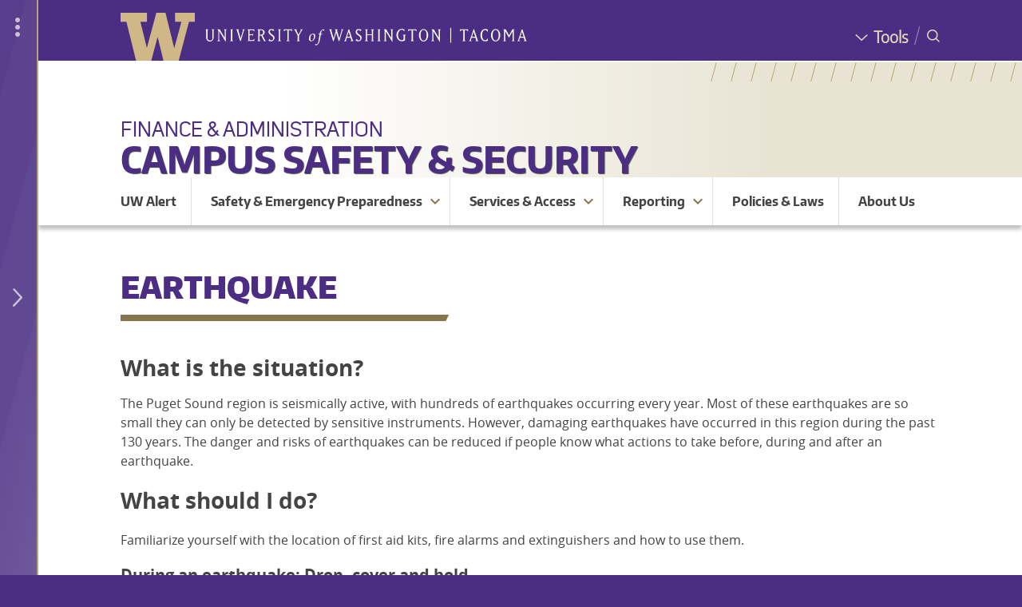

--- FILE ---
content_type: text/html; charset=UTF-8
request_url: https://www.tacoma.uw.edu/fa/safety/earthquake
body_size: 47996
content:
<!DOCTYPE html>
<html  lang="en" dir="ltr">
  <head>
        <!-- Google Tag Manager -->
    <script>(function(w,d,s,l,i){w[l]=w[l]||[];w[l].push({'gtm.start':
new Date().getTime(),event:'gtm.js'});var f=d.getElementsByTagName(s)[0],
j=d.createElement(s),dl=l!='dataLayer'?'&l='+l:'';j.async=true;j.src=
'https://www.googletagmanager.com/gtm.js?id='+i+dl;f.parentNode.insertBefore(j,f);
})(window,document,'script','dataLayer','GTM-PMVD9WN');
    </script>
    <!-- End Google Tag Manager -->
    <meta charset="utf-8" />
<meta name="Generator" content="Drupal 10 (https://www.drupal.org)" />
<meta name="MobileOptimized" content="width" />
<meta name="HandheldFriendly" content="true" />
<meta name="viewport" content="width=device-width, initial-scale=1.0" />
<meta property="og:title" content="Earthquake | Campus Safety &amp; Security | University of Washington Tacoma" />
<meta property="og:description" content="What is the situation?

The Puget Sound region is seismically active, with hundreds of earthquakes occurring every year. Most of these earthquakes are so small they can only be detected by..." />
<meta property="og:image" content="https://www.tacoma.uw.edu/sites/default/files/sections/AboutUWTacoma/20693732109_335c6269b7_z.jpg" />
<meta name="twitter:card" content="summary_large_image" />
<meta property="og:site_name" content="University of Washington Tacoma" />
<meta name="twitter:image:alt" content="An image of the W sculpture on the Tacoma Campus." />
<meta name="description" content="What is the situation?

The Puget Sound region is seismically active, with hundreds of earthquakes occurring every year. Most of these earthquakes are so s..." />
<meta property="og:type" content="page" />
<link rel="icon" href="/sites/default/files/w_favicon-02.svg" type="image/svg+xml" />
<link rel="preload" href="https://www.tacoma.uw.edu/themes/custom/uwtd8material/fonts/encodesansnarrow-500-medium-webfont.woff2" as="font" type="font/woff2" crossorigin="" />
<link rel="preload" href="https://www.tacoma.uw.edu/themes/custom/uwtd8material/fonts/encodesansnarrow-700-bold-webfont.woff2" as="font" type="font/woff2" crossorigin="" />
<link rel="preload" href="https://www.tacoma.uw.edu/themes/custom/uwtd8material/fonts/encodesansnarrow-900-black-webfont.woff2" as="font" type="font/woff2" crossorigin="" />
<link rel="preload" href="https://www.tacoma.uw.edu/themes/custom/uwtd8material/fonts/encodesanssarrow-300-light-webfont.woff2" as="font" type="font/woff2" crossorigin="" />
<link rel="preload" href="https://www.tacoma.uw.edu/themes/custom/uwtd8material/fonts/open_sans_regular-webfont.woff2" as="font" type="font/woff2" crossorigin="" />
<link rel="preload" href="https://www.tacoma.uw.edu/themes/custom/uwtd8material/fonts/uwtd8main-icons.ttf" as="font" type="font/woff2" crossorigin="" />
<link rel="preload" href="https://www.tacoma.uw.edu/themes/custom/uwtd8material/fonts/open_sans_700-webfont.woff2" as="font" type="font/woff2" crossorigin="" />
<link rel="preload" href="https://www.tacoma.uw.edu/themes/custom/uwtd8material/fonts/MaterialIcons-Regular.eot" as="font" type="font/woff2" crossorigin="" />
<link rel="preload" href="https://www.tacoma.uw.edu/themes/custom/uwtd8material/fonts/MaterialIcons-Regular.woff2" as="font" type="font/woff2" crossorigin="" />
<link rel="preload" href="https://www.tacoma.uw.edu/themes/custom/uwtd8material/fonts/open_sans_600-webfont.woff2" as="font" type="font/woff2" crossorigin="" />
<link rel="preload" href="https://www.tacoma.uw.edu/themes/custom/uwtd8material/fonts/unisansregular-webfont.woff2" as="font" type="font/woff2" crossorigin="" />
<link rel="preload" href="https://www.tacoma.uw.edu/themes/custom/uwtd8material/fonts/unisansbook-webfont.woff2" as="font" type="font/woff2" crossorigin="" />
<link rel="canonical" href="https://www.tacoma.uw.edu/fa/safety/earthquake" />
<link rel="shortlink" href="https://www.tacoma.uw.edu/node/1034" />
<script>window.a2a_config=window.a2a_config||{};a2a_config.callbacks=[];a2a_config.overlays=[];a2a_config.templates={};</script>

      <title>Earthquake | Campus Safety &amp; Security | University of Washington Tacoma</title>
      <link rel="stylesheet" media="all" href="/sites/default/files/css/css_P91eCchDAlyoccPIK3nd9Csv2VUPUU5JZ2J5roAjPzA.css?delta=0&amp;language=en&amp;theme=uwtd8material&amp;include=[base64]" />
<link rel="stylesheet" media="all" href="/sites/default/files/css/css_eU0VhkjOg8DJIxnzZm6uhU7Cg4JU6KD5ibWYNjeqEgY.css?delta=1&amp;language=en&amp;theme=uwtd8material&amp;include=[base64]" />

      
              <!-- Custom Site CSS -->
        <style media="all">.section-theme-gold-theme a:hover{color: blue;}</style>
                  
    </head>
    <body  class="page--site--63 page-node-type-page">
      <div id="global-wrapper">
        <div id="global-top">
          <!-- Google Tag Manager (noscript) -->
          <noscript><iframe src="https://www.googletagmanager.com/ns.html?id=GTM-PMVD9WN"
        height="0"
        width="0"
        style="display:none;
               visibility:hidden"></iframe></noscript>
          <!-- End Google Tag Manager (noscript) -->
          <div role="navigation" aria-label="Skip to main content">
            <a href="#main-content" class="visually-hidden focusable">Skip to main content</a>
          </div>
                            </div>
                <div id="global-drawer">
                                


<div id="uwt-global-drawer-overlay"></div>
<div id="uwt-global-drawer" aria-label="Global Drawer Navigation" role="navigation">
	<div id="uwt-global-drawer-content">

		<div class="global-drawer-item apply">
			<span class="uwt-icon pencil"></span>
			<a href="https://www.tacoma.uw.edu/admissions/apply-now">Apply</a>
		</div>

		<div class="global-drawer-item programs">
			<span class="uwt-icon backpack"></span>
			<a href="https://canvas.uw.edu/">Canvas</a>
		</div>

		<div class="global-drawer-item map">
			<span class="uwt-icon map-icon"></span>
			<a href="https://www.tacoma.uw.edu/campus-map">Map</a>
		</div>

		<div class="global-drawer-item calendar">
			<span class="uwt-icon calendar-icon"></span>
			<a href="https://www.tacoma.uw.edu/home/events-calendar">Calendar</a>
		</div>

		<div class="global-drawer-item library">
			<span class="uwt-icon book-bookmark"></span>
			<a href="https://www.tacoma.uw.edu/library">Library</a>
		</div>

		<div class="global-drawer-item directory">
			<span class="uwt-icon people-group"></span>
			<a href="https://directory.tacoma.uw.edu">Directory</a>
		</div>

		<div class="global-drawer-item myuw">
			<span class="uwt-icon block-w"></span>
			<a href="https://my.uw.edu">MyUW</a>
		</div>

	</div>


	<div
		class="uwt-global-drawer-closer-wrapper">
				<div class="uwt-global-drawer-more uwt-global-drawer-closer">
			<i class="material-icons">more_vert</i>
		</div>
				<div class="uwt-global-drawer-closer desktop-closer">
			<span class="uwt-icon angle-left"></span>
		</div>
		<div class="uwt-global-drawer-closer mobile-closer">
			<span class="uwt-icon x-close"></span>
		</div>

	</div>
	<div class="uwt-global-drawer-opener-wrapper">
		<div class="uwt-global-drawer-more uwt-global-drawer-opener">
			<i class="material-icons">more_vert</i>
		</div>

		<div class="uwt-global-drawer-opener-icon uwt-global-drawer-opener">
			<span class="uwt-icon angle-right"></span>
		</div>
	</div>
</div>

                  </div>
        <div id="global-body">
          
            <div class="dialog-off-canvas-main-canvas" data-off-canvas-main-canvas>
    



<div id="page"
     class="layout-container light-theme site-type-standard is-site-homepage--no ">

  


        
  

<div id="uwt-search-wrapper" role="search" aria-label="Search Container">
  <div id="uwt-search-closer"><span class="uwt-icon x-close"></span> <span class="x-close-label">Close Search</span>
  </div>
  <div id="uwt-search-content">

       <div id="gcse-wrapper"> 
         <script async src="https://cse.google.com/cse.js?cx=016866094026243651451:fjdgw4dlhgs"></script>
         <div class="gcse-search"></div>
    </div>

  </div>


</div>
    
      <header id="header" aria-label="Header for the UW Tacoma website">
              <div id="header-global">
          <div id="header-global-content-wrapper" class="limit-width">
            <div id="logos">
              <div id="block">
                <a href="https://www.tacoma.uw.edu/"><img
                    src="/sites/default/files/sites/uwtd8main/W.svg"
                    alt="Block W - Link to UW Tacoma homepage"/></a></div>
              <div id="wordmark">


                <a href="https://www.tacoma.uw.edu/">
                  <div class="wordmark-bg">
                    <img class="mobile-hide desktop-show"
                         src="/sites/default/files/sites/uwtd8main/wordmark-full.svg"
                         alt="University of Washington Tacoma"/>
                    <img class="mobile-show desktop-hide"
                         src="/sites/default/files/sites/uwtd8main/Wordmark-Tacoma.svg"
                         alt="University of Washington Tacoma"/>
                  </div>
                                  </a>

              </div>
            </div> <!-- /#logos -->
            <div id="togglers">
              <div id="tools-wrapper">
                <a href="https://www.tacoma.uw.edu/home/tools" class="global-tools-toggler">
                  <span class="uwt-icon angle-down"><span>Tools</span></span>
                </a>
                <div id="global-tools-menu">
              <ul class="menu">
                    <li class="menu-item">
        <a href="https://www.tacoma.uw.edu/uuf/25live">25Live</a>
              </li>
                <li class="menu-item">
        <a href="https://canvas.uw.edu">Canvas</a>
              </li>
                <li class="menu-item">
        <a href="https://directory.tacoma.uw.edu/">Directory</a>
              </li>
                <li class="menu-item">
        <a href="https://www.tacoma.uw.edu/it">IT Help</a>
              </li>
                <li class="menu-item">
        <a href="/library" data-drupal-link-system-path="node/762">Library</a>
              </li>
                <li class="menu-item">
        <a href="/campus-map" data-drupal-link-system-path="node/4320">Map</a>
              </li>
                <li class="menu-item">
        <a href="https://my.uw.edu/">MyUW</a>
              </li>
                <li class="menu-item">
        <a href="https://outlook.office365.com/uw.edu">Office365</a>
              </li>
                <li class="menu-item">
        <a href="http://uw.hosted.panopto.com/">Panopto</a>
              </li>
                <li class="menu-item">
        <a href="https://scout.uw.edu/tacoma/">Scout</a>
              </li>
                <li class="menu-item">
        <a href="https://mail.google.com/">UW Gmail</a>
              </li>
                <li class="menu-item">
        <a href="https://isc.uw.edu/">Workday</a>
              </li>
                <li class="menu-item">
        <a href="https://washington.zoom.us/">Zoom</a>
              </li>
        </ul>
  

</div>
              </div>
              <div id="global-drawer-toggler-wrapper">
                <div class="uwt-global-drawer-opener"><span class="uwt-icon angle-right"></span></div>
                <div class="uwt-global-drawer-closer"><span class="uwt-icon angle-left"></span></div>
              </div>
              <div id="mobile-toggler-divider"></div>
              <div id="uwt-search-opener-wrapper"><span class="uwt-icon search-spyglass"> <span>Search</span></span>
              </div>
            </div> <!-- /#togglers -->
          </div>
        </div> <!-- /#header-global -->
      
              <div id="header-site">
          <div id="header-bg-anglelines"></div>
          <div id="header-bg"
                        class="school-no-bg"
            >
          </div>

          <div id="header-site-content-wrapper" class="limit-width uwt-textfit-container">
            <div id="banner" role="banner" aria-label="Header for the UW Tacoma Campus Safety &amp; Security website.">

              <div id="header-content" class="limit-width">

                                                                            <div id="parent-site-name" class="limit-width">
                        <a
                          href=" https://www.tacoma.uw.edu/fa ">Finance &amp; Administration</a>
                      </div>
                                                      

                <div id="site-name" class="limit-width">
                                      <a href="https://www.tacoma.uw.edu/fa/safety" class="uwt-textfit-text">Campus Safety &amp; Security</a>
                                  </div>
              </div>
            </div><!-- /#banner -->
                                              </div><!-- /#header-site-content-wrapper -->
        </div> <!-- /#header-site -->
      
          </header>
  
    <div class="sitka-search-content-container inner-content-wrapper">
                  <div id="uwt-site-menu" role="navigation" aria-label="Site menu for the UW Tacoma Campus Safety &amp; Security website.">
            <div class="region region-site-menu">
    
  <div id="block-sitemenu">
    
                <div class="menu-title">

                  <div  class="site-title"><a href="https://www.tacoma.uw.edu/fa/safety" class="menu-title-link">Campus Safety &amp; Security</a>
          </div>
        
        <div id="uwt-site-menu-toggler"><a class="toggle" role="button" aria-label="Campus Safety &amp; Security Site Navigation Visibility Toggler"><span class="uwt-icon hamburger"></span></a>
        </div>
      </div>
        
          



<div class="navbar-flex">

  <div class="navbar-menu-flex">
    <ul class="menu-flex first-level">
      
            
        
                                  
                                    <li class="uwt-menu-link  first-menu-item ">

                      <a class="first-menu-item " href="https://www.washington.edu/safety/alert/">UW Alert</a>
          
                 </li> 

      
        
                
                                                            <li class="uwt-menu-has-dropdown active ">
          <div class="dropdown-links-wrapper">
                          <a class="menu-link " href="/fa/safety/emergency-preparedness">Safety &amp; Emergency Preparedness</a>
                        <a class="uwt-dropdown-toggler"><i class="material-icons md-48">expand_more</i></a>
          </div>
          <ul class="menu-flex second-level" style="display:none;">
                                                                                      <li class="uwt-menu-has-dropdown active">
              <div class="dropdown-links-wrapper">
                                  <a class="menu-link" href="/fa/safety/are-you-ready-emergency-procedures-resource-guide">Are you Ready? Resource Guide</a>
                                <a class="uwt-dropdown-toggler"><i class="material-icons md-48 md-dark">add</i></a>
              </div>
              <ul class="menu-flex third-level" style="display:none;">
                                                                      <li class="uwt-menu-link ">
                                          <a href="/fa/safety/active-shooter">Active Shooter</a>
                                      </li>

                                                                      <li class="uwt-menu-link ">
                                          <a href="/fa/safety/bomb-threat">Bomb Threat</a>
                                      </li>

                                                                      <li class="uwt-menu-link ">
                                          <a href="/fa/safety/crime-or-violence">Crime or Violence</a>
                                      </li>

                                                                                                            <li class="uwt-menu-link active">
                                          <a href="/fa/safety/earthquake">Earthquake</a>
                                      </li>

                                                                      <li class="uwt-menu-link ">
                                          <a href="/fa/safety/fire">Fire</a>
                                      </li>

                                                                      <li class="uwt-menu-link ">
                                          <a href="/fa/safety/hazardous-materials-spill">Hazardous Materials Spill</a>
                                      </li>

                                                                      <li class="uwt-menu-link ">
                                          <a href="/fa/safety/identity-theft">Identity Theft</a>
                                      </li>

                                                                      <li class="uwt-menu-link ">
                                          <a href="/fa/safety/lockdown">Lockdown</a>
                                      </li>

                                                                      <li class="uwt-menu-link ">
                                          <a href="/fa/safety/medical-emergency">Medical Emergency</a>
                                      </li>

                                                                      <li class="uwt-menu-link ">
                                          <a href="/fa/safety/online-safety">Online Safety</a>
                                      </li>

                                                                      <li class="uwt-menu-link ">
                                          <a href="/fa/safety/power-outage">Power Outage</a>
                                      </li>

                                                                      <li class="uwt-menu-link ">
                                          <a href="/fa/safety/sexual-assault-relationship-violence">Sexual Assault &amp; Relationship Violence</a>
                                      </li>

                                                                      <li class="uwt-menu-link ">
                                          <a href="/fa/safety/stalking">Stalking</a>
                                      </li>

                                                                      <li class="uwt-menu-link ">
                                          <a href="/fa/safety/student-distress">Student in Distress</a>
                                      </li>

                                                                      <li class="uwt-menu-link ">
                                          <a href="/fa/safety/suspicious-mail">Suspicious Mail</a>
                                      </li>

                                                                      <li class="uwt-menu-link ">
                                          <a href="/fa/safety/theft">Theft</a>
                                      </li>

                                                                      <li class="uwt-menu-link ">
                                          <a href="/fa/safety/volcano">Volcano</a>
                                      </li>

                                                                      <li class="uwt-menu-link ">
                                          <a href="/fa/safety/workplace-violence">Workplace Violence</a>
                                      </li>

                              </ul>
                                                                             <li class="uwt-menu-link ">
                              <a href="/fa/safety/emergency-evacuation" class="">Emergency Evacuation</a>
                                                                                           <li class="uwt-menu-link ">
                              <a href="/fa/safety/emergency-phones" class="">Emergency Phones</a>
                                                                                           <li class="uwt-menu-link ">
                              <a href="/fa/safety/suspended-operations" class="">Suspended Operations</a>
                                                                                          <li class="uwt-menu-has-dropdown ">
              <div class="dropdown-links-wrapper">
                                  <a class="uwt-dropdown-toggler-nolink"><p class="menu-link">Trainings</p></a>
                                <a class="uwt-dropdown-toggler"><i class="material-icons md-48 md-dark">add</i></a>
              </div>
              <ul class="menu-flex third-level" style="display:none;">
                                                                      <li class="uwt-menu-link ">
                                          <a href="https://www.ehs.washington.edu/training">EH&amp;S Trainings</a>
                                      </li>

                                                                      <li class="uwt-menu-link ">
                                          <a href="https://www.washington.edu/safecampus/training-options/">SafeCampus Violence Prevention &amp; Response</a>
                                      </li>

                                                                      <li class="uwt-menu-link ">
                                          <a href="https://www.washington.edu/titleix/title-ix-employee-course/">Title IX Husky Prevention &amp; Response</a>
                                      </li>

                              </ul>
                                                                             <li class="uwt-menu-link ">
                              <a href="/fa/safety/workplace-security-plan" class="">Workplace Security Plan</a>
                                                    </ul>
                 </li> 

      
        
                
                                          <li class="uwt-menu-has-dropdown  ">
          <div class="dropdown-links-wrapper">
                          <a class="uwt-dropdown-toggler-nolink "><p
                  class="menu-link ">Services &amp; Access</p></a>
                        <a class="uwt-dropdown-toggler"><i class="material-icons md-48">expand_more</i></a>
          </div>
          <ul class="menu-flex second-level" style="display:none;">
                                                             <li class="uwt-menu-link ">
                              <a href="/fa/safety/building-access" class="">Building Access Hours</a>
                                                                                           <li class="uwt-menu-link ">
                              <a href="/fa/environmental-health-safety" class="">Environmental Health &amp; Safety</a>
                                                                                           <li class="uwt-menu-link ">
                              <a href="/fa/safety/key-and-card-access" class="">Key and Card Access</a>
                                                                                           <li class="uwt-menu-link ">
                              <a href="/fa/safety/lost-and-found" class="">Lost and Found</a>
                                                                                           <li class="uwt-menu-link ">
                              <a href="/fa/safety/motorist-assistance" class="">Motorist Assistance</a>
                                                                                           <li class="uwt-menu-link ">
                              <a href="https://www.tacoma.uw.edu/fa/safety/request-consultation" class="">Request for Consultation</a>
                                                                                           <li class="uwt-menu-link ">
                              <a href="/fa/safety/safety-escorts" class="">Safety Escorts</a>
                                                                                           <li class="uwt-menu-link ">
                              <a href="/fa/safety/webcam" class="">Webcam</a>
                                                    </ul>
                 </li> 

      
        
                
                                          <li class="uwt-menu-has-dropdown  ">
          <div class="dropdown-links-wrapper">
                          <a class="menu-link " href="/fa/safety/crime-reports">Reporting</a>
                        <a class="uwt-dropdown-toggler"><i class="material-icons md-48">expand_more</i></a>
          </div>
          <ul class="menu-flex second-level" style="display:none;">
                                                             <li class="uwt-menu-link ">
                              <a href="https://www.tacoma.uw.edu/fa/safety/crime-reports#permalink-28102" class="">60-Day Crime and Fire Log</a>
                                                                                           <li class="uwt-menu-link ">
                              <a href="/fa/safety/annual-security-reports" class="">Annual Security Reports</a>
                                                                                           <li class="uwt-menu-link ">
                              <a href="https://www.tacoma.uw.edu/equity-office/bias-incident-reporting" class="">Bias Incident Reporting</a>
                                                                                           <li class="uwt-menu-link ">
                              <a href="/fa/safety/clery-act-reporting" class="">Clery Act Reporting</a>
                                                    </ul>
                 </li> 

      
        
                
                                    <li class="uwt-menu-link  ">

                      <a class="" href="/fa/safety/administrative-policies-procedures">Policies &amp; Laws</a>
          
                 </li> 

      
        
                
                                    <li class="uwt-menu-link  ">

                      <a class="" href="/fa/safety/about-us">About Us</a>
          
                 </li> 

                                              </ul>
          <div id="post-menu-buttons">
        <div><a href="https://my.uw.edu/">MyUW</a></div>
        <div><a href="https://www.tacoma.uw.edu/campus-map/campus-map">Map</a></div>
        <div><a href="https://www.tacoma.uw.edu/home/tools">Tools</a></div>
      </div>
      </div> <!-- /.navbar-menu -->
</div> <!-- /#navbar -->

      </div>

  </div>

          
          
        </div>
          
              
    
    <div id="content">

      
      <main id="main" class="container-fluid">
        <div id="main-content" tabindex="-1">
          <div class="card-holder">

                        

            
            

            <div class="layout-content">

              
              
                                                  <div class="region region-content">
    <div data-drupal-messages-fallback class="hidden"></div>
<div id="block-uwtd8material-pagetitle-2" class="block block-core block-page-title-block">
  
    
      
  <h1 class="page-title">
<span class="field field--name-title field--type-string field--label-hidden">      Earthquake
    </span>

</h1>



  </div>
<div id="block-uwtd8material-mainpagecontent" class="block block-system block-system-main-block">
  
    
      

<article role="main" aria-labelledby="main-content-header" class="node node--type-page node--view-mode-full node--site--63">
	<h2 id="main-content-header" class="visually-hidden">Main Content</h2>
			
				
	
	
	<div class="node__content">
					
      <div class="field field--name-field-sections field--type-entity-reference-revisions field--label-hidden field__items">
              <div class="field__item">
  
  
      <div class="paragraph paragraph--type--section paragraph--view-mode--default section-theme-light-theme section-header-style-purple-dominant has-bg-color light-theme hide-bg-rain consistent-row-height"

      id="permalink-5069"
      >

      
                      
                        

      <div class="field field-name-field-section-components field-type-entity-reference-revisions field-label-hidden field-items">
              <div class="field-item">


  <div class="paragraph paragraph--type--grid-1 paragraph--view-mode--default limit-width paragraph--grid"
        id="permalink-5068">
                    
            <div class="field field--name-field-grid-1-items field--type-entity-reference-revisions field--label-hidden paragraph--grid field__items">
                  <div class="field__item">  
  
  
            <div  class="paragraph paragraph--type--text paragraph--view-mode--default" id="permalink-5067">
                        
            <div class="clearfix text-formatted field field--name-field-text field--type-text-long field--label-hidden field__item"><h2><strong>What is the situation?</strong></h2>
<p>The Puget Sound region is seismically active, with hundreds of earthquakes occurring every year. Most of these earthquakes are so small they can only be detected by sensitive instruments. However, damaging earthquakes have occurred in this region during the past 130 years. The danger and risks of earthquakes can be reduced if people know what actions to take before, during and after an earthquake.</p>
<h2><strong>What should I do?</strong></h2>
<p>Familiarize yourself with the location of first aid kits, fire alarms and extinguishers and how to use them.</p>
<h3><strong>During an earthquake: Drop, cover and hold</strong></h3>
<ul>
<li>&nbsp;Inside a building:
<ul>
<li>Take cover immediately under a desk, table or chair, in a corner away from windows, along a wall in a hallway or in a structurally strong location such as a hall by a pillar.</li>
<li>Watch for falling objects such as light fixtures, bookcases, cabinets, shelves and other furniture that might slide or topple. Stay away from windows. Do not run outside.</li>
<li>Do not dash for exits since they may be damaged and the building's exterior brick, tile and decorations may be falling off.</li>
<li>Do not use the elevators.</li>
</ul>
</li>
<li>Outside:
<ul>
<li>Remain outside, preferably in a vehicle.</li>
<li>Stay clear of electrical wires, poles, trees or anything that might fall.</li>
</ul>
</li>
</ul>
<h3><strong>After a major earthquake:</strong></h3>
<ul>
<li>Check for injuries to personnel in your area. Do not attempt to move seriously injured persons unless they are in immediate danger. Render first aid assistance if required.</li>
<li>Check for fires or fire hazards, spills of flammable or combustible liquids or leaks of flammable gases. Do not significantly delay departure from the building or put yourself in danger to accomplish these tasks.</li>
<li>Turn off ignition and heat sources, if properly trained and it is safe to do so.</li>
<li>Shut off all gas sources, if trained to do so.</li>
<li>Exit the building, if possible, and go to the designated Emergency Assembly Point to report on injuries, damages and potentially hazardous conditions. Take emergency/first aid kit and personal belongings. Account for persons in your area of responsibility. Mass assembly areas may be used in the event of a major earthquake and the EOC is activated (Emergency Level 2 or 3).</li>
<li>Do not re-enter until the building has been declared safe by trained emergency personnel (Tacoma Fire Department or ATC-20 assessment teams).</li>
<li>Use the telephone system only for urgent matters. Call (or send a runner) to the Emergency Operations Center to notify them of any needed assistance and emergencies that may exist. Use handheld radios or Ham radio services if telephone services are not available.</li>
<li>Expect aftershocks.</li>
<li>Evacuation wardens who are also CERT team members must fulfill their evacuation warden duties before joining CERT team response.</li>
</ul>
<h3><strong>After a minor earthquake:</strong></h3>
<ul>
<li>Restore calm.</li>
<li>Examine your area for damage. Evacuation wardens may use checklist in Appendix M to help assess if the building should be occupied, evacuated and/or re-entered. Look for:
<ul>
<li>Damaged, leaking or ruptured utility lines (gas, water, electrical, telephone, computer network)</li>
<li>Toppled furnishings or equipment</li>
<li>Spilled hazardous materials</li>
<li>Damaged building components such as ceilings, walls, beams, columns or doors</li>
</ul>
</li>
<li>Evacuate the building if damage is found or the power is out. Report evacuation to Campus Safety or Tacoma Fire Department. Do not re-enter until the building has been declared safe by trained emergency personnel.</li>
<li>Certain buildings will be evacuated for ALL earthquakes because of the potential damage of asbestos-containing building materials. See the list of buildings in Appendix M.</li>
<li>Laboratories: Check for chemical spills. For small isolated spills, use spill cleanup procedures as outlined in Laboratory Standard Operating Procedures. If SOP or chemical spill cleanup kit is not available, then evacuate lab and notify authorities. For larger spills, evacuate building and notify authorities. See UW Laboratory Safety Manual for earthquake procedures specific to laboratories.</li>
</ul>
<h4><strong>More Resources</strong></h4>
<ul>
<li><a href="http://www.youtube.com/watch?v=aci5kB0v78I" target="_blank">Ways to Survive</a> (Bellevue Office of Emergency Management)</li>
<li><a href="http://www.fema.gov/earthquake-site-index/earthquake-safety-home#1" target="_blank">Be Prepared for an Earthquake</a>&nbsp;</li>
<li><a href="http://www.washington.edu/emergency/files/documents/fema_e_74.pdf" target="_blank">FEMA E-74, Reducing the Risks of Nonstructural Earthquake Damage</a>&nbsp;</li>
<li><a href="http://seattlechannel.us5.list-manage2.com/track/click?u=829f13dda96e8aa7500b2f086&amp;id=5c2869c13e&amp;e=c34c49d39c" target="_blank">Full-Rip 9.0: The Next Big Earthquake in the Pacific NW</a>&nbsp;</li>
<li>U.S. Geological Survey <a href="http://training.usgs.gov/TEL/Gomberg/player.html" target="_blank">Quiz</a> to test your knowledge &amp; preparation!</li>
<li><a href="http://training.fema.gov/EMIWeb/IS/is325.asp" target="_blank">FEMA Online Training - Earthquake Basics: Science, Risk &amp; Mitiation</a>&nbsp;</li>
<li><a href="http://www.washington.edu/emergency/files/documents/FEMA_Earthquake_Safety.pdf" target="_blank">FEMA Earthquake Safety Checklist</a>&nbsp;</li>
<li><a href="http://www.youtube.com/watch?v=e-3RYR41Shs&amp;feature=related" target="_blank">Best Preparedness Video Ever!</a>&nbsp;</li>
</ul>
</div>
      
      </div>
      </div>
              </div>
      
          </div>
</div>
          </div>
  
      
          </div>
  </div>
          </div>
  
			</div>

</article>

  </div>

  </div>


                          </div>
          </div>
        </div>
              </main>    </div>
        
    


    
        
  </div>
</div> 

</div>
  </div>

          
        </div>
        <div id="footer"
             role="contentinfo"
             aria-label="Contact information for the UW Tacoma  website.">
          <div id="footer-contact"
               title="Contact information for the UW Tacoma  website.">
                                                          <div class="limit-width row">
                  <div class="col-md-4">
                                                                                
                    <div class="contact-info">
                      <h2>Contact</h2>
                      <div class="contact site-name">Campus Safety &amp; Security</div>
                                            <div class="email-phone-wrapper">
                                                  <div class="contact email">
                                                        <a href="mailto:uwtsafe@uw.edu">
                              <span class="uwt-icon uwt-icon-envelope"></span>
                            uwtsafe@uw.edu</a>
                          </div>
                                                                          <div class="contact phone">
                                                        <a href="tel:253-692-4416"> <span class="uwt-icon uwt-icon-phone"></span> 253-692-4416
                            </a>
                          </div>
                                                                                                                                                                                                                                                                                              </div>
                      <!-- End .email-phone-wrapper -->
                    </div>
                    <!-- end .contact-info -->
                                                          </div>
                  <div class="col-md-2 col-md-offset-2 global-footer-menu">
              <ul class="menu">
                    <li class="menu-item menu-item--expanded">
        <a href="/admissions/schools-programs" data-drupal-link-system-path="node/1968">ACADEMICS</a>
                                <ul class="menu">
                    <li class="menu-item">
        <a href="https://www.tacoma.uw.edu/gaa">Academic advising</a>
              </li>
                <li class="menu-item">
        <a href="https://www.tacoma.uw.edu/registrar/academic-calendar">Academic calendar</a>
              </li>
                <li class="menu-item">
        <a href="https://canvas.uw.edu">Canvas</a>
              </li>
                <li class="menu-item">
        <a href="/library" data-drupal-link-system-path="node/762">Library</a>
              </li>
                <li class="menu-item">
        <a href="/admissions/schools-programs" data-drupal-link-system-path="node/1968">Schools and programs</a>
              </li>
                <li class="menu-item">
        <a href="https://www.tacoma.uw.edu/oga/sa">Study Abroad</a>
              </li>
                <li class="menu-item">
        <a href="http://www.tacoma.uw.edu/tlc">Teaching and Learning Center</a>
              </li>
        </ul>
  
              </li>
        </ul>
  

</div>
                  <div class="col-md-2 global-footer-menu">
              <ul class="menu">
                    <li class="menu-item menu-item--expanded">
        <a href="https://www.tacoma.uw.edu/student-affairs">CAMPUS</a>
                                <ul class="menu">
                    <li class="menu-item">
        <a href="https://www.tacoma.uw.edu/fa/safety">Campus Safety</a>
              </li>
                <li class="menu-item">
        <a href="/equity-office" data-drupal-link-system-path="node/10215">Equity &amp; Inclusion</a>
              </li>
                <li class="menu-item">
        <a href="https://www.tacoma.uw.edu/finaid">Financial Aid</a>
              </li>
                <li class="menu-item">
        <a href="/housing" data-drupal-link-system-path="node/1073">Housing</a>
              </li>
                <li class="menu-item">
        <a href="https://www.tacoma.uw.edu/it">Information Technology</a>
              </li>
                <li class="menu-item">
        <a href="https://www.tacoma.uw.edu/student-life">Student Life</a>
              </li>
                <li class="menu-item">
        <a href="/uwy" data-drupal-link-system-path="node/725">University YMCA Student Center</a>
              </li>
        </ul>
  
              </li>
        </ul>
  

</div>
                  <div class="col-md-2 global-footer-menu">
              <ul class="menu">
                    <li class="menu-item menu-item--expanded">
        <a href="https://www.tacoma.uw.edu/home/about-university-washington-tacoma">ABOUT UW TACOMA</a>
                                <ul class="menu">
                    <li class="menu-item">
        <a href="https://www.tacoma.uw.edu/chancellor">Administration</a>
              </li>
                <li class="menu-item">
        <a href="https://www.tacoma.uw.edu/admissions">Admissions</a>
              </li>
                <li class="menu-item">
        <a href="https://www.tacoma.uw.edu/ir">Institutional Research</a>
              </li>
                <li class="menu-item">
        <a href="https://www.tacoma.uw.edu/fa/hr/work-uw-tacoma">Jobs</a>
              </li>
                <li class="menu-item">
        <a href="https://www.tacoma.uw.edu/fa/facilities/transportation">Parking &amp; transportation</a>
              </li>
                <li class="menu-item">
        <a href="https://www.tacoma.uw.edu/research">Research</a>
              </li>
        </ul>
  
              </li>
        </ul>
  

</div>
                </div>
                                    </div>
                              <div id="footer-global" title="Footer for the entire UW Tacoma website">
            <div class="footer-global-inner-wrapper">
                                                <div class="region region-global-footer">
    <div id="block-anonshibloginlink" class="block block-uwt-permissions block-anon-shib-login">
  
    
      <!-- Add you custom twig html here -->
<div>
                <a href="https://www.tacoma.uw.edu/Shibboleth.sso/Login?target=/fa/safety/earthquake?shiblogin=1">UWNetID login</a>
      </div>

  </div>

  </div>

                                <div class="row limit-width global-uwt-wordmark">
                  <div class="col-md-6 col-md-offset-3">
                    <div id="uwt-wordmark" title="UW Tacoma Wordmark">
                                              <a href="https://www.tacoma.uw.edu/"
                           aria-label="University of Washington Tacoma Homepage"><img src="/sites/default/files/2022-03/wordmark-full.svg" alt="" itemprop="image" />
</a>
                                          </div>
                  </div>
                </div>
                <div class="row limit-width global-social-media-icons">
                  <div class="col-md-6 col-md-offset-3">
                    <div id="uwt-social-media-icons">
                      <a href="https://www.facebook.com/uwtacoma"
                         title="Follow UW Tacoma on Facebook"><span class="uwt-icon uwt-icon-per-site-facebook"></span></a>
                                            <a href="https://instagram.com/uwtacoma"
                         title="Follow UW Tacoma on Instagram"><span class="uwt-icon uwt-icon-per-site-instagram"></span></a>
                      <a href="https://www.tiktok.com/@uwtacoma"
                         title="Follow UW Tacoma on TikTok"><span class="uwt-icon uwt-icon-per-site-tiktok"></span></a>
                      <a href="https://www.youtube.com/channel/UC5yP5pgHK5hPnPwfxMykQFw"
                         title="Follow UW Tacoma on Youtube"><span class="uwt-icon uwt-icon-per-site-youtube"></span></a>
                      <a href="https://www.linkedin.com/school/university-of-washington-tacoma"
                         title="Follow UW Tacoma on Linkedin"><span class="uwt-icon uwt-icon-per-site-linkedin"></span></a>
                    </div>
                  </div>
                                      <div class="col-md-3 sponsor-wrapper">
                      <div id="sponsor" class="row">
                        <div class="col-md-8 col-xs-8">
                          <div class="sponsor-name">Puyallup Tribe of Indians</div>
                          <div class="sponsor-relationship">Tribal Sponsor of UW Tacoma</div>
                          <div class="sponsor-more">
                            <a href="/indigenous">Learn More &gt;</a>
                          </div>
                          <div class="sponsor-land">
                            <a href="/chancellor/land-acknowledgement">Land
                              Acknowledgement
                            ></a>
                          </div>
                        </div>
                        <div class="col-md-4 col-xs-4"><article aria-label="Tribal Sponsor Logo" class="media media--type-image media--view-mode-full">
  
      
            <div class="field field--name-field-media-image field--type-image field--label-hidden field__item">  <img loading="lazy" src="/sites/default/files/2021-04/puyallup-tribe-logo-300x296.gif" width="300" height="296" alt="Tribal Sponsor." itemprop="image" />

</div>
      
  </article>
</div>
                      </div>
                    </div>
                                  </div>
                <div class="row limit-width">
                  <div class="col-md-6 col-md-offset-3">
                    <div class="campus-links">
                      <a href="https://uw.edu">UW Seattle</a> | <a href="https://www.uwb.edu">UW
                      Bothell</a>
                    </div>
                  </div>
                </div>
                <div id="footer-legal">
                  <div>&copy; 2026 University of Washington Tacoma</div>
                  <div>1900 Commerce Street, Tacoma, WA 98402-3100</div>
                  <div>
                    <a href="/home/contact-us">Contact us</a> |
                    <a href="https://www.washington.edu/online/terms/">Terms of Use</a> |
                    <a href="https://www.washington.edu/online/privacy/">Privacy</a> |
                    <a href="/accessibility">Accessibility</a> |
                    <a href="https://www.washington.edu/rules/wac/">Rules Docket</a>
                  </div>
                </div>
                          </div>
          </div>
                  </div>
        <script type="application/json" data-drupal-selector="drupal-settings-json">{"path":{"baseUrl":"\/","pathPrefix":"","currentPath":"node\/1034","currentPathIsAdmin":false,"isFront":false,"currentLanguage":"en"},"pluralDelimiter":"\u0003","suppressDeprecationErrors":true,"uwtd8material":{"card_heights":"consistent_row_height","theme_switcher_uber":false},"user":{"uid":0,"permissionsHash":"434d421cf4f9395f1dff98b15a9a13b6f97ff04f3452257732f9d4544e7d79df"}}</script>
<script src="/sites/default/files/js/js_SAwqJP7JnDaypeXEVXfVwKYZrNC84K5GDjjWYWghMtE.js?scope=footer&amp;delta=0&amp;language=en&amp;theme=uwtd8material&amp;include=eJx1jUEOgzAQAz_ULdd-xxCTRA1JtVlK-X1BQj1tb5Y9GiMEa6j7gCvcZ23VbutmKFTrwy-dXXgsMGpGOXuJpY0ofwcJio0qa0ekQyXuCSXAmZQhKyeTWREXVvde2V-t9vymGMZCj-nZKIdg9bcnJB-GmKxLJ3RKHme7Lzd-7At9033S"></script>
<script src="https://static.addtoany.com/menu/page.js" defer></script>
<script src="/sites/default/files/js/js_UpJzZ3Y7Qq4BX1tCxssjMVuBzJ2uJcBebmkClp9ll9E.js?scope=footer&amp;delta=2&amp;language=en&amp;theme=uwtd8material&amp;include=eJx1jUEOgzAQAz_ULdd-xxCTRA1JtVlK-X1BQj1tb5Y9GiMEa6j7gCvcZ23VbutmKFTrwy-dXXgsMGpGOXuJpY0ofwcJio0qa0ekQyXuCSXAmZQhKyeTWREXVvde2V-t9vymGMZCj-nZKIdg9bcnJB-GmKxLJ3RKHme7Lzd-7At9033S"></script>
<script src="https://app.heyhalda.com/widgets/smart-forms/cl0vh0m3t00eg0dvsg8ni2tl4.js" async></script>
<script src="/sites/default/files/js/js_emTV2shK8BKTPEA5QSQY2FbkvN1rOrT1apwPTbv1dgE.js?scope=footer&amp;delta=4&amp;language=en&amp;theme=uwtd8material&amp;include=eJx1jUEOgzAQAz_ULdd-xxCTRA1JtVlK-X1BQj1tb5Y9GiMEa6j7gCvcZ23VbutmKFTrwy-dXXgsMGpGOXuJpY0ofwcJio0qa0ekQyXuCSXAmZQhKyeTWREXVvde2V-t9vymGMZCj-nZKIdg9bcnJB-GmKxLJ3RKHme7Lzd-7At9033S"></script>

        <div id="global-bottom">
                            </div>
      </body>
    </html>


--- FILE ---
content_type: text/css
request_url: https://www.tacoma.uw.edu/sites/default/files/css/css_eU0VhkjOg8DJIxnzZm6uhU7Cg4JU6KD5ibWYNjeqEgY.css?delta=1&language=en&theme=uwtd8material&include=eJx1jktywzAMQy_kz7bXgS3U0gz1GZJq4pw-ybRJNuruEQAJIgSvKOeKP1i-tRafdoHZuW4wvjjTDAftNZcaHl5VPkgzJN04NSgORYu2Bu0NsnyUpZfWN0kWGSY7zZl_7_eLQ6hu65ueWvjKcGqCPPX5kLpBRoamMFp4N8_G3VMtg4zSWi2Wfjg7NuHojhG6x5ERoQyfnlEkOefM0v_zPDKPW_0cv-O8-h2rdKrp
body_size: 146829
content:
/* @license MIT https://github.com/necolas/normalize.css/blob/3.0.3/LICENSE.md */
html{font-family:sans-serif;-ms-text-size-adjust:100%;-webkit-text-size-adjust:100%;}body{margin:0;}article,aside,details,figcaption,figure,footer,header,hgroup,main,menu,nav,section,summary{display:block;}audio,canvas,progress,video{display:inline-block;vertical-align:baseline;}audio:not([controls]){display:none;height:0;}[hidden],template{display:none;}a{background-color:transparent;}a:active,a:hover{outline:0;}abbr[title]{border-bottom:1px dotted;}b,strong{font-weight:bold;}dfn{font-style:italic;}h1{font-size:2em;margin:0.67em 0;}mark{background:#ff0;color:#000;}small{font-size:80%;}sub,sup{font-size:75%;line-height:0;position:relative;vertical-align:baseline;}sup{top:-0.5em;}sub{bottom:-0.25em;}img{border:0;}svg:not(:root){overflow:hidden;}figure{margin:1em 40px;}hr{box-sizing:content-box;height:0;}pre{overflow:auto;}code,kbd,pre,samp{font-family:monospace,monospace;font-size:1em;}button,input,optgroup,select,textarea{color:inherit;font:inherit;margin:0;}button{overflow:visible;}button,select{text-transform:none;}button,html input[type="button"],input[type="reset"],input[type="submit"]{-webkit-appearance:button;cursor:pointer;}button[disabled],html input[disabled]{cursor:default;}button::-moz-focus-inner,input::-moz-focus-inner{border:0;padding:0;}input{line-height:normal;}input[type="checkbox"],input[type="radio"]{box-sizing:border-box;padding:0;}input[type="number"]::-webkit-inner-spin-button,input[type="number"]::-webkit-outer-spin-button{height:auto;}input[type="search"]{-webkit-appearance:textfield;box-sizing:content-box;}input[type="search"]::-webkit-search-cancel-button,input[type="search"]::-webkit-search-decoration{-webkit-appearance:none;}fieldset{border:1px solid #c0c0c0;margin:0 2px;padding:0.35em 0.625em 0.75em;}legend{border:0;padding:0;}textarea{overflow:auto;}optgroup{font-weight:bold;}table{border-collapse:collapse;border-spacing:0;}td,th{padding:0;}
@media (min--moz-device-pixel-ratio:0){summary{display:list-item;}}
/* @license GPL-2.0-or-later https://www.drupal.org/licensing/faq */
.action-links{margin:1em 0;padding:0;list-style:none;}[dir="rtl"] .action-links{margin-right:0;}.action-links li{display:inline-block;margin:0 0.3em;}.action-links li:first-child{margin-left:0;}[dir="rtl"] .action-links li:first-child{margin-right:0;margin-left:0.3em;}.button-action{display:inline-block;padding:0.2em 0.5em 0.3em;text-decoration:none;line-height:160%;}.button-action:before{margin-left:-0.1em;padding-right:0.2em;content:"+";font-weight:900;}[dir="rtl"] .button-action:before{margin-right:-0.1em;margin-left:0;padding-right:0;padding-left:0.2em;}
.breadcrumb{padding-bottom:0.5em;}.breadcrumb ol{margin:0;padding:0;}[dir="rtl"] .breadcrumb ol{margin-right:0;}.breadcrumb li{display:inline;margin:0;padding:0;list-style-type:none;}.breadcrumb li:before{content:" \BB ";}.breadcrumb li:first-child:before{content:none;}
.button,.image-button{margin-right:1em;margin-left:1em;}.button:first-child,.image-button:first-child{margin-right:0;margin-left:0;}
.collapse-processed > summary{padding-right:0.5em;padding-left:0.5em;}.collapse-processed > summary:before{float:left;width:1em;height:1em;content:"";background:url(/themes/contrib/classy/images/misc/menu-expanded.png) 0 100% no-repeat;}[dir="rtl"] .collapse-processed > summary:before{float:right;background-position:100% 100%;}.collapse-processed:not([open]) > summary:before{-ms-transform:rotate(-90deg);-webkit-transform:rotate(-90deg);transform:rotate(-90deg);background-position:25% 35%;}[dir="rtl"] .collapse-processed:not([open]) > summary:before{-ms-transform:rotate(90deg);-webkit-transform:rotate(90deg);transform:rotate(90deg);background-position:75% 35%;}
.container-inline label:after,.container-inline .label:after{content:":";}.form-type-radios .container-inline label:after,.form-type-checkboxes .container-inline label:after{content:"";}.form-type-radios .container-inline .form-type-radio,.form-type-checkboxes .container-inline .form-type-checkbox{margin:0 1em;}.container-inline .form-actions,.container-inline.form-actions{margin-top:0;margin-bottom:0;}
details{margin-top:1em;margin-bottom:1em;border:1px solid #ccc;}details > .details-wrapper{padding:0.5em 1.5em;}summary{padding:0.2em 0.5em;cursor:pointer;}
.exposed-filters .filters{float:left;margin-right:1em;}[dir="rtl"] .exposed-filters .filters{float:right;margin-right:0;margin-left:1em;}.exposed-filters .form-item{margin:0 0 0.1em 0;padding:0;}.exposed-filters .form-item label{float:left;width:10em;font-weight:normal;}[dir="rtl"] .exposed-filters .form-item label{float:right;}.exposed-filters .form-select{width:14em;}.exposed-filters .current-filters{margin-bottom:1em;}.exposed-filters .current-filters .placeholder{font-weight:bold;font-style:normal;}.exposed-filters .additional-filters{float:left;margin-right:1em;}[dir="rtl"] .exposed-filters .additional-filters{float:right;margin-right:0;margin-left:1em;}
.field__label{font-weight:bold;}.field--label-inline .field__label,.field--label-inline .field__items{float:left;}.field--label-inline .field__label,.field--label-inline > .field__item,.field--label-inline .field__items{padding-right:0.5em;}[dir="rtl"] .field--label-inline .field__label,[dir="rtl"] .field--label-inline .field__items{padding-right:0;padding-left:0.5em;}.field--label-inline .field__label::after{content:":";}
form .field-multiple-table{margin:0;}form .field-multiple-table .field-multiple-drag{width:30px;padding-right:0;}[dir="rtl"] form .field-multiple-table .field-multiple-drag{padding-left:0;}form .field-multiple-table .field-multiple-drag .tabledrag-handle{padding-right:0.5em;}[dir="rtl"] form .field-multiple-table .field-multiple-drag .tabledrag-handle{padding-right:0;padding-left:0.5em;}form .field-add-more-submit{margin:0.5em 0 0;}.form-item,.form-actions{margin-top:1em;margin-bottom:1em;}tr.odd .form-item,tr.even .form-item{margin-top:0;margin-bottom:0;}.form-composite > .fieldset-wrapper > .description,.form-item .description{font-size:0.85em;}label.option{display:inline;font-weight:normal;}.form-composite > legend,.label{display:inline;margin:0;padding:0;font-size:inherit;font-weight:bold;}.form-checkboxes .form-item,.form-radios .form-item{margin-top:0.4em;margin-bottom:0.4em;}.form-type-radio .description,.form-type-checkbox .description{margin-left:2.4em;}[dir="rtl"] .form-type-radio .description,[dir="rtl"] .form-type-checkbox .description{margin-right:2.4em;margin-left:0;}.marker{color:#e00;}.form-required:after{display:inline-block;width:6px;height:6px;margin:0 0.3em;content:"";vertical-align:super;background-image:url(/themes/contrib/classy/images/icons/ee0000/required.svg);background-repeat:no-repeat;background-size:6px 6px;}abbr.tabledrag-changed,abbr.ajax-changed{border-bottom:none;}.form-item input.error,.form-item textarea.error,.form-item select.error{border:2px solid red;}.form-item--error-message:before{display:inline-block;width:14px;height:14px;content:"";vertical-align:sub;background:url(/themes/contrib/classy/images/icons/e32700/error.svg) no-repeat;background-size:contain;}
.icon-help{padding:1px 0 1px 20px;background:url(/themes/contrib/classy/images/misc/help.png) 0 50% no-repeat;}[dir="rtl"] .icon-help{padding:1px 20px 1px 0;background-position:100% 50%;}.feed-icon{display:block;overflow:hidden;width:16px;height:16px;text-indent:-9999px;background:url(/themes/contrib/classy/images/misc/feed.svg) no-repeat;}
.form--inline .form-item{float:left;margin-right:0.5em;}[dir="rtl"] .form--inline .form-item{float:right;margin-right:0;margin-left:0.5em;}[dir="rtl"] .views-filterable-options-controls .form-item{margin-right:2%;}.form--inline .form-item-separator{margin-top:2.3em;margin-right:1em;margin-left:0.5em;}[dir="rtl"] .form--inline .form-item-separator{margin-right:0.5em;margin-left:1em;}.form--inline .form-actions{clear:left;}[dir="rtl"] .form--inline .form-actions{clear:right;}
.item-list .title{font-weight:bold;}.item-list ul{margin:0 0 0.75em 0;padding:0;}.item-list li{margin:0 0 0.25em 1.5em;padding:0;}[dir="rtl"] .item-list li{margin:0 1.5em 0.25em 0;}.item-list--comma-list{display:inline;}.item-list--comma-list .item-list__comma-list,.item-list__comma-list li,[dir="rtl"] .item-list--comma-list .item-list__comma-list,[dir="rtl"] .item-list__comma-list li{margin:0;}
button.link{margin:0;padding:0;cursor:pointer;border:0;background:transparent;font-size:1em;}label button.link{font-weight:bold;}
ul.inline,ul.links.inline{display:inline;padding-left:0;}[dir="rtl"] ul.inline,[dir="rtl"] ul.links.inline{padding-right:0;padding-left:15px;}ul.inline li{display:inline;padding:0 0.5em;list-style-type:none;}ul.links a.is-active{color:#000;}
ul.menu{margin-left:1em;padding:0;list-style:none outside;text-align:left;}[dir="rtl"] ul.menu{margin-right:1em;margin-left:0;text-align:right;}.menu-item--expanded{list-style-type:circle;list-style-image:url(/themes/contrib/classy/images/misc/menu-expanded.png);}.menu-item--collapsed{list-style-type:disc;list-style-image:url(/themes/contrib/classy/images/misc/menu-collapsed.png);}[dir="rtl"] .menu-item--collapsed{list-style-image:url(/themes/contrib/classy/images/misc/menu-collapsed-rtl.png);}.menu-item{margin:0;padding-top:0.2em;}ul.menu a.is-active{color:#000;}
.more-link{display:block;text-align:right;}[dir="rtl"] .more-link{text-align:left;}
.pager__items{clear:both;text-align:center;}.pager__item{display:inline;padding:0.5em;}.pager__item.is-active{font-weight:bold;}
tr.drag{background-color:#fffff0;}tr.drag-previous{background-color:#ffd;}body div.tabledrag-changed-warning{margin-bottom:0.5em;}
tr.selected td{background:#ffc;}td.checkbox,th.checkbox{text-align:center;}[dir="rtl"] td.checkbox,[dir="rtl"] th.checkbox{text-align:center;}
th.is-active img{display:inline;}td.is-active{background-color:#ddd;}
div.tabs{margin:1em 0;}ul.tabs{margin:0 0 0.5em;padding:0;list-style:none;}.tabs > li{display:inline-block;margin-right:0.3em;}[dir="rtl"] .tabs > li{margin-right:0;margin-left:0.3em;}.tabs a{display:block;padding:0.2em 1em;text-decoration:none;}.tabs a.is-active{background-color:#eee;}.tabs a:focus,.tabs a:hover{background-color:#f5f5f5;}
.form-textarea-wrapper textarea{display:block;box-sizing:border-box;width:100%;margin:0;}
.ui-dialog--narrow{max-width:500px;}@media screen and (max-width:600px){.ui-dialog--narrow{min-width:95%;max-width:95%;}}
.messages{padding:15px 20px 15px 35px;word-wrap:break-word;border:1px solid;border-width:1px 1px 1px 0;border-radius:2px;background:no-repeat 10px 17px;overflow-wrap:break-word;}[dir="rtl"] .messages{padding-right:35px;padding-left:20px;text-align:right;border-width:1px 0 1px 1px;background-position:right 10px top 17px;}.messages + .messages{margin-top:1.538em;}.messages__list{margin:0;padding:0;list-style:none;}.messages__item + .messages__item{margin-top:0.769em;}.messages--status{color:#325e1c;border-color:#c9e1bd #c9e1bd #c9e1bd transparent;background-color:#f3faef;background-image:url(/themes/contrib/classy/images/icons/73b355/check.svg);box-shadow:-8px 0 0 #77b259;}[dir="rtl"] .messages--status{margin-left:0;border-color:#c9e1bd transparent #c9e1bd #c9e1bd;box-shadow:8px 0 0 #77b259;}.messages--warning{color:#734c00;border-color:#f4daa6 #f4daa6 #f4daa6 transparent;background-color:#fdf8ed;background-image:url(/themes/contrib/classy/images/icons/e29700/warning.svg);box-shadow:-8px 0 0 #e09600;}[dir="rtl"] .messages--warning{border-color:#f4daa6 transparent #f4daa6 #f4daa6;box-shadow:8px 0 0 #e09600;}.messages--error{color:#a51b00;border-color:#f9c9bf #f9c9bf #f9c9bf transparent;background-color:#fcf4f2;background-image:url(/themes/contrib/classy/images/icons/e32700/error.svg);box-shadow:-8px 0 0 #e62600;}[dir="rtl"] .messages--error{border-color:#f9c9bf transparent #f9c9bf #f9c9bf;box-shadow:8px 0 0 #e62600;}.messages--error p.error{color:#a51b00;}
.node--unpublished{background-color:#fff4f4;}
.field--name-field-grid-1-items > .field__item,.field--name-field-column-left > .field__item,.field--name-field-column-right > .field__item,.field--name-field-column-middle > .field__item,.field--name-field-column-middle-left > .field__item,.field--name-field-column-middle-right > .field__item{margin-bottom:24px;}@media only screen and (min-width:851px){.field-name-field-grid-4-item > .field-item,.field-name-field-grid-3-item > .field-item,.field-name-field-grid-2-item > .field-item,.paragraph--type--grid-3-1 > .field-item,.paragraph--type--grid-1-3 > .field-item,.field-name-field-column-left > .field-item,.field-name-field-column-right > .field-item,.field-name-field-column-middle > .field-item,.field-name-field-column-middle-left > .field-item,.field-name-field-column-middle-right > .field-item{margin-bottom:24px;}}.bobo-never-use-me{visibility:visible;}
.row-wrapper{padding-right:12px;padding-left:12px;}.field--name-field-grid-1-items,.row{box-sizing:border-box;display:flex;flex:0 1 auto;flex-direction:row;flex-wrap:wrap;}.field--name-field-grid-1-items .field__item{width:100%;}.row.reverse{flex-direction:row-reverse;}.col.reverse{flex-direction:column-reverse;}.col-md-3,.col-md-4,.col-md-6,.col-md-8,.col-md-9{width:100%;}.col-md-3.field-item,.col-md-4.field-item,.col-md-6.field-item,.col-md-8.field-item,.col-md-9.field-item{margin-bottom:5vh;}.col-xs,.col-xs-1,.col-xs-2,.col-xs-3,.col-xs-4,.col-xs-5,.col-xs-6,.col-xs-7,.col-xs-8,.col-xs-9,.col-xs-10,.col-xs-11,.col-xs-12,.col-xs-offset-1,.col-xs-offset-2,.col-xs-offset-3,.col-xs-offset-4,.col-xs-offset-5,.col-xs-offset-6,.col-xs-offset-7,.col-xs-offset-8,.col-xs-offset-9,.col-xs-offset-10,.col-xs-offset-11,.col-xs-offset-12{box-sizing:border-box;flex:0 0 auto;padding-right:12px;padding-left:12px;}.col-xs{flex:1 0 0;max-width:100%;}.col-xs-1{flex:0 0 8.333%;max-width:8.333%;}.col-xs-2{flex:0 0 16.667%;max-width:16.667%;}.col-xs-3{flex:0 0 25%;max-width:25%;}.col-xs-4{flex:0 0 33.333%;max-width:33.333%;}.col-xs-5{flex:0 0 41.667%;max-width:41.667%;}.col-xs-6{flex:0 0 50%;max-width:50%;}.col-xs-7{flex:0 0 58.333%;max-width:58.333%;}.col-xs-8{flex:0 0 66.667%;max-width:66.667%;}.col-xs-9{flex:0 0 75%;max-width:75%;}.col-xs-10{flex:0 0 83.333%;max-width:83.333%;}.col-xs-11{flex:0 0 91.667%;max-width:91.667%;}.col-xs-12{flex:0 0 100%;max-width:100%;}.col-xs-offset-1{margin-left:8.333%;}.col-xs-offset-2{margin-left:16.667%;}.col-xs-offset-3{margin-left:25%;}.col-xs-offset-4{margin-left:33.333%;}.col-xs-offset-5{margin-left:41.667%;}.col-xs-offset-6{margin-left:50%;}.col-xs-offset-7{margin-left:58.333%;}.col-xs-offset-8{margin-left:66.667%;}.col-xs-offset-9{margin-left:75%;}.col-xs-offset-10{margin-left:83.333%;}.col-xs-offset-11{margin-left:91.667%;}.start-xs{justify-content:flex-start;text-align:start;}.center-xs{justify-content:center;text-align:center;}.end-xs{justify-content:flex-end;text-align:end;}.top-xs{align-items:flex-start;}.middle-xs{align-items:center;}.bottom-xs{align-items:flex-end;}.around-xs{justify-content:space-around;}.between-xs{justify-content:space-between;}.first-xs{order:-1;}.last-xs{order:1;}@media only screen and (min-width:851px){.col-md-4.field-item,.col-md-8.field-item,.col-md-6.field-item{margin-bottom:24px;}.container{width:851px;}.col-md,.col-md-1,.col-md-2,.col-md-3,.col-md-4,.col-md-5,.col-md-6,.col-md-7,.col-md-8,.col-md-9,.col-md-10,.col-md-11,.col-md-12,.col-md-offset-1,.col-md-offset-2,.col-md-offset-3,.col-md-offset-4,.col-md-offset-5,.col-md-offset-6,.col-md-offset-7,.col-md-offset-8,.col-md-offset-9,.col-md-offset-10,.col-md-offset-11,.col-md-offset-12{box-sizing:border-box;flex:0 0 auto;padding-right:12px;padding-left:12px;}.col-md{flex:1 0 0;max-width:100%;}.col-md-1{flex:0 0 8.333%;max-width:8.333%;}.col-md-2{flex:0 0 16.667%;max-width:16.667%;}.col-md-3{flex:0 0 25%;max-width:25%;}.col-md-4{flex:0 0 33.333%;max-width:33.333%;}.col-md-5{flex:0 0 41.667%;max-width:41.667%;}.col-md-6{flex:0 0 50%;max-width:50%;}.col-md-7{flex:0 0 58.333%;max-width:58.333%;}.col-md-8{flex:0 0 66.667%;max-width:66.667%;}.col-md-9{flex:0 0 75%;max-width:75%;}.col-md-10{flex:0 0 83.333%;max-width:83.333%;}.col-md-11{flex:0 0 91.667%;max-width:91.667%;}.col-md-12{flex:0 0 100%;max-width:100%;}.col-md-offset-1{margin-left:8.333%;}.col-md-offset-2{margin-left:16.667%;}.col-md-offset-3{margin-left:25%;}.col-md-offset-4{margin-left:33.333%;}.col-md-offset-5{margin-left:41.667%;}.col-md-offset-6{margin-left:50%;}.col-md-offset-7{margin-left:58.333%;}.col-md-offset-8{margin-left:66.667%;}.col-md-offset-9{margin-left:75%;}.col-md-offset-10{margin-left:83.333%;}.col-md-offset-11{margin-left:91.667%;}.start-md{justify-content:flex-start;text-align:start;}.center-md{justify-content:center;text-align:center;}.end-md{justify-content:flex-end;text-align:end;}.top-md{align-items:flex-start;}.middle-md{align-items:center;}.bottom-md{align-items:flex-end;}.around-md{justify-content:space-around;}.between-md{justify-content:space-between;}.first-md{order:-1;}.last-md{order:1;}.col-md:first-child,.col-md-1:first-child,.col-md-2:first-child,.col-md-3:first-child,.col-md-4:first-child,.col-md-5:first-child,.col-md-6:first-child,.col-md-7:first-child,.col-md-8:first-child,.col-md-9:first-child,.col-md-10:first-child,.col-md-11:first-child,.col-md-12:first-child{padding-left:0;}.col-md:last-child,.col-md-1:last-child,.col-md-2:last-child,.col-md-3:last-child,.col-md-4:last-child,.col-md-5:last-child,.col-md-6:last-child,.col-md-7:last-child,.col-md-8:last-child,.col-md-9:last-child,.col-md-10:last-child,.col-md-11:last-child,.col-md-12:last-child{padding-right:0;}}.bobo-never-use-me{visibility:visible;}
.field--name-field-section-header{position:relative;}.field--name-field-section-header::before{content:"";position:absolute;top:0;left:0;width:100%;height:100%;z-index:0;}.field--name-field-section-header h2{text-transform:uppercase;z-index:0;margin-top:1rem;max-width:75%;padding-bottom:0.45em;margin-bottom:0.45em;position:relative;display:inline-block;overflow-x:hidden;}.field--name-field-section-header h2::before,.field--name-field-section-header h2::after{position:absolute;left:0;bottom:0.1em;height:0.2em;content:"";}.field--name-field-section-header h2::before{width:100%;}.field--name-field-section-header h2::after{width:75%;left:40%;bottom:0;height:0.5em;transform:skewX(-25deg) skewY(0);transform:skew(-25deg,0);}.section-header-style-plain{color:inherit;background-color:inherit;}.section-header-style-plain.section-theme-light-theme h2::before{background-color:#4b2e83;}.section-header-style-plain.section-theme-light-theme h2::after{background-color:white;}.section-header-style-plain.section-theme-dark-theme h2::before{background-color:#eeeeee;}.section-header-style-plain.section-theme-dark-theme h2::after{background-color:#4b2e83;}.section-header-style-gold-dominant .field--name-field-section-header{color:white;background-color:#b7a57a;}.section-header-style-gold-dominant .field--name-field-section-header::before{background:linear-gradient(105deg,rgb(183,165,122) 0%,rgb(183,165,122) 76%,rgba(255,255,255,0.1) 76%,rgba(255,255,255,0.1) 82%,rgba(255,255,255,0.2) 82%,rgba(255,255,255,0.2) 84%,rgba(255,255,255,0.3) 84%,rgba(255,255,255,0.3) 86%);background:-webkit-linear-gradient(-15deg,rgb(183,165,122) 0%,rgb(183,165,122) 76%,rgba(255,255,255,0.1) 76%,rgba(255,255,255,0.1) 82%,rgba(255,255,255,0.2) 82%,rgba(255,255,255,0.2) 84%,rgba(255,255,255,0.3) 84%,rgba(255,255,255,0.3) 86%);}.section-header-style-gold-dominant h2::before{background-color:#4b2e83;}.section-header-style-gold-dominant h2::after{background-color:#b7a57a;}.section-header-style-grey-dark .field--name-field-section-header{background-color:#444444;}.section-header-style-grey-dark .field--name-field-section-header::before{background:linear-gradient(105deg,rgb(68,68,68) 0%,rgb(68,68,68) 76%,rgba(255,255,255,0.1) 76%,rgba(255,255,255,0.1) 82%,rgba(255,255,255,0.2) 82%,rgba(255,255,255,0.2) 84%,rgba(255,255,255,0.3) 84%,rgba(255,255,255,0.3) 86%);background:-webkit-linear-gradient(-15deg,rgb(68,68,68) 0%,rgb(68,68,68) 76%,rgba(255,255,255,0.1) 76%,rgba(255,255,255,0.1) 82%,rgba(255,255,255,0.2) 82%,rgba(255,255,255,0.2) 84%,rgba(255,255,255,0.3) 84%,rgba(255,255,255,0.3) 86%);}.section-header-style-grey-dark .field--name-field-section-header h2{color:#eeeeee;}.section-header-style-grey-dark .field--name-field-section-header h2::before{background-color:#b7a57a;}.section-header-style-grey-dark .field--name-field-section-header h2::after{background-color:#444444;}.section-header-style-grey-light .field--name-field-section-header{background-color:#eeeeee;}.section-header-style-grey-light .field--name-field-section-header::before{background:linear-gradient(105deg,rgb(238,238,238) 0%,rgb(238,238,238) 76%,rgba(68,68,68,0.1) 76%,rgba(68,68,68,0.1) 82%,rgba(68,68,68,0.2) 82%,rgba(68,68,68,0.2) 84%,rgba(68,68,68,0.5) 84%,rgba(68,68,68,0.5) 86%);background:-webkit-linear-gradient(-15deg,rgb(238,238,238) 0%,rgb(238,238,238) 76%,rgba(68,68,68,0.1) 76%,rgba(68,68,68,0.1) 82%,rgba(68,68,68,0.2) 82%,rgba(68,68,68,0.2) 84%,rgba(68,68,68,0.5) 84%,rgba(68,68,68,0.5) 86%);}.section-header-style-grey-light .field--name-field-section-header h2{color:#444444;}.section-header-style-grey-light .field--name-field-section-header h2::before{background-color:#4b2e83;}.section-header-style-grey-light .field--name-field-section-header h2::after{background-color:#eeeeee;}.section-header-style-purple-dominant .field--name-field-section-header{background-color:#4b2e83;}.section-header-style-purple-dominant .field--name-field-section-header::before{background:linear-gradient(105deg,rgb(75,46,131) 0%,rgb(75,46,131) 76%,rgba(255,255,255,0.1) 76%,rgba(255,255,255,0.1) 82%,rgba(255,255,255,0.2) 82%,rgba(255,255,255,0.2) 84%,rgba(255,255,255,0.3) 84%,rgba(255,255,255,0.3) 86%);background:-webkit-linear-gradient(-15deg,rgb(75,46,131) 0%,rgb(75,46,131) 76%,rgba(255,255,255,0.1) 76%,rgba(255,255,255,0.1) 82%,rgba(255,255,255,0.2) 82%,rgba(255,255,255,0.2) 84%,rgba(255,255,255,0.3) 84%,rgba(255,255,255,0.3) 86%);}.section-header-style-purple-dominant .field--name-field-section-header h2{color:#eeeeee;}.section-header-style-purple-dominant .field--name-field-section-header h2::before{background-color:#b7a57a;}.section-header-style-purple-dominant .field--name-field-section-header h2::after{background-color:#4b2e83;}.paragraph--type--section.section-parallax{background-attachment:fixed;background-size:cover;}.paragraph--type--section.section-parallax .paragraph--type--text{padding:24px;}.paragraph--type--section.section-parallax .field-name-field-section-components{margin-top:24px;margin-bottom:24px;}.paragraph--type--section.section-parallax .field__items > .field__item{margin-bottom:0;}.paragraph--type--section.section-parallax-height--full,.paragraph--type--section.section-parallax-height--full > .field-name-field-section-components{min-height:100vh;}.paragraph--type--section.section-parallax-height--half,.paragraph--type--section.section-parallax-height--half > .field-name-field-section-components{min-height:50vh;}.paragraph--type--section.section-parallax-height--half > .field-name-field-section-components,.paragraph--type--section.section-parallax-height--full > .field-name-field-section-components{display:flex;flex-direction:column;justify-content:center;}.paragraph--type--section th a:link,.paragraph--type--section th a:visited{color:white;}.paragraph--type--section.section-theme-grey-theme{background-color:#dddddd;color:#444444;}.paragraph--type--section.section-theme-grey-dark-theme{background-color:#444444;color:white;}.paragraph--type--section.section-theme-grey-dark-theme a:link,.paragraph--type--section.section-theme-grey-dark-theme a:visited{color:white;}.paragraph--type--section.section-theme-grey-dark-theme table a:link{color:#004B7A;}.paragraph--type--section.section-theme-grey-dark-theme table a:visited{color:#4b2e83;}.paragraph--type--section.section-theme-grey-dark-theme table a:hover{color:#b7a57a;}.paragraph--type--section.section-theme-grey-light-theme{background-color:#eeeeee;color:#444444;}.paragraph--type--section.section-theme-light-theme{background-color:white;color:#444444;}.paragraph--type--section.section-theme-dark-theme{background-color:#4b2e83;color:#ffffff;}.paragraph--type--section.section-theme-dark-theme a:link,.paragraph--type--section.section-theme-dark-theme a:visited{color:white;}.paragraph--type--section.section-theme-dark-theme table a:link{color:#004B7A;}.paragraph--type--section.section-theme-dark-theme table a:visited{color:#4b2e83;}.paragraph--type--section.section-theme-dark-theme table a:hover{color:#b7a57a;}.paragraph--type--section.section-theme-gold-theme{background-color:#b7a57a;color:white;}.paragraph--type--section.section-theme-gold-dark-theme{background-color:#85754d;color:white;}.paragraph--type--section.section-theme-gold-dark-theme a:link,.paragraph--type--section.section-theme-gold-dark-theme a:visited{color:white;}.paragraph--type--section.section-theme-gold-dark-theme table a:link{color:#004B7A;}.paragraph--type--section.section-theme-gold-dark-theme table a:visited{color:#4b2e83;}.paragraph--type--section.section-theme-gold-dark-theme table a:hover{color:#b7a57a;}.paragraph--type--section.section-theme-gold-light-theme{background-color:#f8f6ef;color:#444444;}@media (min-width:851px){.paragraph--type--section.section-parallax .paragraph--type--text{padding-inline:0;}}.bobo-never-use-me{visibility:visible;}
table.bt thead,table.bt tbody th{display:none;}table.bt tfoot th,table.bt tfoot td,table.bt tbody td{border:none;display:block;display:-webkit-box;display:-webkit-flex;display:-ms-flexbox;display:flex;vertical-align:top;float:left\9;width:100%\9;}table.bt tfoot th::before,table.bt tfoot td::before,table.bt tbody td::before{content:attr(data-th) ": ";display:inline-block;-webkit-flex-shrink:0;-ms-flex-shrink:0;flex-shrink:0;font-weight:bold;width:6.5em;}table.bt tfoot th.bt-hide,table.bt tfoot td.bt-hide,table.bt tbody td.bt-hide{display:none;}table.bt tfoot th .bt-content,table.bt tfoot td .bt-content,table.bt tbody td .bt-content{vertical-align:top;}.bt-wrapper.active{max-height:310px;overflow:auto;-webkit-overflow-scrolling:touch;}table.bt.bt--no-header tfoot td::before,table.bt.bt--no-header tbody td::before{display:none;}
#uwt-search-wrapper{background-color:#4b2e83;height:0;width:100%;overflow:hidden;bottom:-100%;position:relative;z-index:20;display:flex;justify-content:space-evenly;align-items:flex-start;flex-direction:column;transition:all 0.4s ease-in,z-index 0ms,box-shadow 0ms;}.uwt-search-open #uwt-search-wrapper{height:100%;bottom:0;overflow:visible;transition:all 0.4s ease-in,z-index 0ms,box-shadow 0ms;}#uwt-search-wrapper #uwt-search-closer{background-color:#85754d;color:white;cursor:pointer;height:-moz-fit-content;height:fit-content;display:flex;align-items:center;width:100%;justify-content:flex-end;}#uwt-search-wrapper #uwt-search-closer .uwt-icon.x-close,#uwt-search-wrapper #uwt-search-closer .x-close-label{line-height:1.5;padding-top:1rem;padding-bottom:1rem;}#uwt-search-wrapper #uwt-search-closer .uwt-icon.x-close{padding-right:0.25rem;}#uwt-search-wrapper #uwt-search-closer .x-close-label{padding-left:0.25rem;padding-right:1rem;}#uwt-search-wrapper #uwt-search-content{background-color:white;width:100%;height:-moz-max-content;height:max-content;margin-left:auto;margin-right:auto;align-self:center;}@media (min-width:851px){#uwt-search-wrapper #uwt-search-content{max-width:80vw;}}#sitka-search-input-embed{margin:24px;padding:12px;border:1px solid #eeeeee;display:flex;justify-content:space-between;box-shadow:0px 5px 11px 0px rgba(68,68,68,0.75);}#sitka-search-input-embed .form-item-search-term-query{border:0;}#sitka-search-input-embed .form-item-search-term-query label[for]::after{display:none;}#sitka-search-input-embed .form-item-search-term-query #edit-search-term-query{border:1px solid #4b2e83;width:100%;}#sitka-search-input-embed #edit-search-category--wrapper legend span{padding-inline:0.5rem;}#sitka-search-input-embed #edit-search-category > .form-type-radio{border:none;}#sitka-search-input-embed #edit-search-category > .form-type-radio > label{display:inline-block;}#sitka-search-input-embed #edit-submit{background-color:#f8f6ef;color:#4b2e83;border:2px solid #444444;border-radius:2px;padding-inline:0.75rem;}#sitka-search-input-embed #sitka-search-invalid-query{display:none;}#sitka-search-input-embed.invalid-search #sitka-search-input-text{background-color:red;color:white;}#sitka-search-input-embed.invalid-search #sitka-search-invalid-query{display:block;}#sitka-search-results-embed{background-color:white;padding:24px;}#sitka-search-results-embed .search-results--curations,#sitka-search-results-embed .search-results--recommendation{padding:1rem;margin-block:1rem;padding-right:2rem;border-width:2px;border-style:solid;border-radius:2px;position:relative;}#sitka-search-results-embed .search-results--curations > h2,#sitka-search-results-embed .search-results--recommendation > h2{margin-top:0;}#sitka-search-results-embed .search-results--curations::after,#sitka-search-results-embed .search-results--recommendation::after{position:absolute;top:0;right:0;isolation:isolate;z-index:1;width:1rem;height:100%;display:flex;align-items:center;justify-content:center;font-size:6rem;font-style:italic;font-family:none;}#sitka-search-results-embed .search-results--curations{background-color:#b7a57a;color:#1C1C1C;}#sitka-search-results-embed .search-results--curations::after{content:"";}#sitka-search-results-embed .search-results--curations .curation-button-link{display:block;padding:0.5rem;padding-right:2rem;background-color:#eeeeee;color:#444444;border:2px inset #444444;border-radius:4px;text-decoration:none;width:-moz-fit-content;width:fit-content;position:relative;}#sitka-search-results-embed .search-results--curations .curation-button-link::after{content:">";position:absolute;right:0;width:1rem;}#sitka-search-results-embed .search-results--recommendation{background-color:transparent;color:#444444;border-color:#444444;}#sitka-search-results-embed .search-results--recommendation::after{content:"";}@media (min-width:851px){#sitka-search-results-embed .search-results-columns-wrapper{display:grid;grid-auto-rows:auto;grid-template-columns:1fr 0.5fr;-moz-column-gap:24px;column-gap:24px;}}#sitka-search-results-embed .search-results-columns-wrapper .search-results-document{background-color:#eeeeee;padding-inline:1rem;}#sitka-search-results-embed .search-results-columns-wrapper .search-results-document.directory{background-color:#fff;}#sitka-search-results-embed .search-results-columns-wrapper.directory{grid-template-columns:1fr;}#sitka-search-results-embed .sitka-search-result{margin-bottom:1rem;}#sitka-search-results-embed .sitka-search-result .title-wrapper{display:grid;grid-template-columns:2rem 1fr;}#sitka-search-results-embed .sitka-search-result .snippet-wrapper > div{margin-left:2rem;}#sitka-search-results-embed .sitka-search-result .uwt-icon{font-size:1.5rem;}#sitka-search-results-embed .sitka-search-result .uwt-icon:before{color:#004B7A;}#sitka-search-results-embed .sitka-search-result > .doc-result-wrapper{display:grid;grid-template-columns:24px 1fr;gap:0.5rem;}#sitka-search-results-embed .sitka-search-result.directory > div{margin-left:1.5rem;}#sitka-search-results-embed .sitka-search-result .result-snippet-link{display:block;}#sitka-search-results-embed .sitka-search-result .result-snippet-link a{font-family:encode_sans_narrowlight,Sans-Serif;}#sitka-search-results-embed .sitka-search-result a{font-family:encode_sans_narrowbold,Sans-Serif;text-decoration:none;margin-bottom:0.25rem;}#sitka-search-results-embed .sitka-search-result a.result{display:block;}#sitka-search-results-embed .sitka-search-result span.material-icons{vertical-align:bottom;min-width:1.5rem;}#gl-search-curation-items{width:auto;height:-moz-fit-content;height:fit-content;background-color:#f8f6ef;background-image:url(/sites/default/files/sites/uwtd8main/Corner-Angles-Gold.svg);background-repeat:no-repeat;background-position:bottom right;}#gl-search-curation-items .SitkaInsights-SearchWidget-Curation-Headline:first-child{padding-top:24px;}#gl-search-curation-items > div{padding-left:24px;padding-right:24px;}#gl-search-results-header{font-family:encode_sans_narrowlight,sans-serif;font-size:2em;}#gl-search-results-items{padding:24px 24px 24px 0;}#gl-search-results-items .SitkaInsights-SearchWidget-Results-Item-Snippet{color:#444444;}#gl-search-results-pagination{display:flex;justify-content:center;align-items:center;flex-direction:row;color:#444444;font-family:open_sans_bold,sans-serif;font-weight:bold;font-size:1.15rem;}#gl-search-results-pagination a.SitkaInsights-SearchWidget-Link{font-weight:normal;margin-left:0.5rem;margin-right:0.5rem;text-decoration:none;font-family:open_sans_regular,sans-serif;}#uwt-search-closer .uwt-icon::before{color:white;}.uwt-search-open #uwt-global-drawer-overlay{background-color:#4b2e83;opacity:1;}@media only screen and (min-width:851px){#uwt-search-wrapper{flex-direction:row-reverse;}#uwt-search-wrapper #uwt-search-closer{width:-moz-fit-content;width:fit-content;}#uwt-search-wrapper #uwt-search-closer .uwt-icon.x-close{padding-left:1rem;}#edit-search-term-query{max-width:100%;}#sitka-search-input-embed .SitkaInsights-SearchWidget-InputText{font-size:1.5em;}}.bobo-never-use-me{visibility:visible;}
.paragraph--type--section.has-bg-color > .row,.paragraph--type--section.has-bg-image > .row{max-width:80rem;margin-inline:auto;}.paragraph--type--section.has-bg-image{background-size:cover;background-repeat:no-repeat;background-position:center;}.paragraph--type--section.has-bg-image .paragraph{background-color:transparent;}.paragraph--type--section.has-bg-color.brand-purple{background-color:#4b2e83;}.paragraph--type--section.has-bg-color.gold{background-color:#b7a57a;}.paragraph--type--section.has-bg-color.gold-dark{background-color:#85754d;}.paragraph--type--section.has-bg-color.gold-light{background-color:#f8f6ef;}.paragraph--type--section.has-bg-color.grey{background-color:#dddddd;}.paragraph--type--section.has-bg-color.grey-dark{background-color:#444444;}.paragraph--type--section.has-bg-color.grey-light{background-color:#eeeeee;}.paragraph--type--section.has-bg-color .slanty-rain-bg{height:24px;background-repeat:no-repeat;padding:0;}.show-bg-rain .slanty-rain-bg{display:block;visibility:visible;}.hide-bg-rain .slanty-rain-bg{display:none;visibility:hidden;}.bobo-never-use-me{visibility:visible;}
.uwt-global-drawer-opener,.uwt-global-drawer-closer{color:#b7a57a;cursor:pointer;}.uwt-global-drawer-opener i,.uwt-global-drawer-closer i{font-size:2em;display:inline-block;}.uwt-global-drawer-open .uwt-global-drawer-opener i,.uwt-global-drawer-open .uwt-global-drawer-closer i{display:none;}.uwt-global-drawer-opener .uwt-icon::before,#uwt-search-opener-wrapper .uwt-icon::before{color:rgba(238,238,238,0.75);}.uwt-global-drawer-closer{display:none;}.uwt-global-drawer-open .uwt-global-drawer-closer{display:block;}.uwt-global-drawer-closer .uwt-icon::before{color:rgba(238,238,238,0.75);}.uwt-global-drawer-closer .uwt-icon.x-close::before{color:#4b2e83;}.uwt-global-drawer-closer-wrapper{transition:all 0.4s ease-in,z-index 0ms,box-shadow 0ms;}.uwt-global-drawer-closer-wrapper .uwt-global-drawer-more{visibility:hidden;height:0;width:0;}.uwt-global-drawer-open .uwt-global-drawer-closer-wrapper .uwt-global-drawer-closer.desktop-closer{display:none;}.uwt-global-drawer-open .uwt-global-drawer-closer-wrapper .uwt-global-drawer-closer .uwt-icon::before{color:white;}#uwt-global-drawer #uwt-global-drawer-content .global-drawer-item{display:flex;flex-direction:row;justify-content:flex-start;align-content:flex-start;align-items:center;font-size:4vh;margin-bottom:12px;min-width:50%;}#uwt-global-drawer #uwt-global-drawer-content .global-drawer-item .material-icons,#uwt-global-drawer #uwt-global-drawer-content .global-drawer-item .uwt-icon{font-size:8vh;width:8vh;color:#765ca7;margin-right:24px;}#uwt-global-drawer #uwt-global-drawer-content .global-drawer-item .material-icons::before,#uwt-global-drawer #uwt-global-drawer-content .global-drawer-item .uwt-icon::before{color:#765ca7;}#uwt-global-drawer #uwt-global-drawer-content .global-drawer-item .material-icons.map-marker .path1::before,#uwt-global-drawer #uwt-global-drawer-content .global-drawer-item .uwt-icon.map-marker .path1::before{color:rgba(238,238,238,0.75);}#uwt-global-drawer #uwt-global-drawer-content .global-drawer-item .material-icons.map-marker .path2:before,#uwt-global-drawer #uwt-global-drawer-content .global-drawer-item .uwt-icon.map-marker .path2:before{color:transparent;}#uwt-global-drawer #uwt-global-drawer-content .global-drawer-item .material-icons.map-marker .path3:before,#uwt-global-drawer #uwt-global-drawer-content .global-drawer-item .uwt-icon.map-marker .path3:before{color:#4b2e83;}#uwt-global-drawer #uwt-global-drawer-content .global-drawer-item a:link,#uwt-global-drawer #uwt-global-drawer-content .global-drawer-item a:visited{color:white;text-transform:uppercase;text-decoration:none;font-family:encode_sans_narrowbold,sans-serif;}#block-uwtglobaldrawer #drawer{margin-left:0;}#block-uwtglobaldrawer #drawer-overlay{display:none !important;}.material-icons.md-white{color:white;}.material-icons.md-dark{color:#444444;}#uwt-site-menu{background-color:white;box-shadow:0px 5px 5px 0px rgba(0,0,0,0.25);margin-bottom:1rem;position:relative;isolation:isolate;z-index:20;}#uwt-site-menu .navbar-menu-flex{overflow-x:hidden;right:-100%;width:0%;z-index:1;transition:all 0.4s ease-in,z-index 0ms,box-shadow 0ms;}.uwt-site-menu-open #uwt-site-menu .navbar-menu-flex{right:0%;width:100%;}#uwt-site-menu .navbar-menu-flex .menu-flex{margin-block-end:0;}#uwt-site-menu a:link,#uwt-site-menu a:visited{text-decoration:none;}#uwt-site-menu #post-menu-buttons{background-color:#4b2e83;height:8vh;display:flex;justify-content:space-evenly;align-items:center;left:-100vw;bottom:-8vh;transition:all 0.4s ease-in,z-index 0ms,box-shadow 0ms;}.uwt-site-menu-open #uwt-site-menu #post-menu-buttons{position:fixed;bottom:0;left:0;width:100vw;transition:all 0.4s ease-in,z-index 0ms,box-shadow 0ms;}#uwt-site-menu #post-menu-buttons > div{line-height:100%;text-align:center;vertical-align:middle;width:100%;border-left:1px solid #eeeeee;}#uwt-site-menu #post-menu-buttons > div:first-of-type{border-left:none;}#uwt-site-menu #post-menu-buttons > div a:link,#uwt-site-menu #post-menu-buttons > div a:visited{font-family:uni_sansregular,sans-serif;color:white;text-decoration:none;width:100%;}.uwt-site-menu-open #uwt-site-menu{transition:all 0.4s ease-in,z-index 0ms,box-shadow 0ms;box-shadow:none;}.uwt-site-menu-open #uwt-site-menu .menu-title{margin-bottom:0;top:0;position:sticky;position:-webkit-sticky;}#block-sitemenu{line-height:100%;}#block-sitemenu .menu-title{display:flex;flex-direction:row;justify-content:space-between;align-items:center;font-family:uni_sansregular;line-height:100%;margin-bottom:24px;box-shadow:0px 5px 5px 0px rgba(0,0,0,0.25);z-index:2;background-color:white;}#block-sitemenu .menu-title #uwt-site-menu-toggler{color:#444444;display:flex;align-items:center;}#block-sitemenu .menu-title #uwt-site-menu-toggler .toggle{line-height:100%;}#block-sitemenu .menu-title .site-title,#block-sitemenu .menu-title #uwt-site-menu-toggler{margin-top:0;margin-bottom:0;color:#444444;font-family:uni_sansregular;text-transform:uppercase;line-height:100%;word-break:break-word;}#block-sitemenu .menu-title .site-title{font-size:32px;padding-right:24px;}#block-sitemenu .menu-title .site-title .menu-title-link{color:inherit;text-decoration:none;}#block-sitemenu .menu-title #uwt-site-menu-toggler{font-size:2em;cursor:pointer;}#block-sitemenu .menu-title #navbar-toggler .toggle{padding:0.5em;font-size:1em;}#block-sitemenu .navbar-flex{display:none;}.navbar-flex{text-align:left;}.navbar-flex a.menu-link:link,.navbar-flex a.menu-link:visited{text-decoration:none;}.menu-flex{list-style:none;display:flex;flex-direction:column;flex-wrap:wrap;font-family:encode_sans_narrowbold;}.menu-flex li{border-bottom:1px solid #e8e3d3;}.menu-flex .uwt-menu-has-dropdown,.menu-flex .uwt-menu-link{margin-left:0;text-decoration:none;}.menu-flex .uwt-menu-has-dropdown a,.menu-flex .uwt-menu-link a{transition:all 0.4s ease-in,z-index 0ms,box-shadow 0ms;cursor:pointer;}.menu-flex .uwt-menu-has-dropdown a:hover,.menu-flex .uwt-menu-link a:hover{transition:all 0.4s ease-in,z-index 0ms,box-shadow 0ms;}.menu-flex .uwt-menu-has-dropdown a:not(.uwt-dropdown-toggler-nolink),.menu-flex .uwt-menu-link a:not(.uwt-dropdown-toggler-nolink){display:block;padding:18px;padding-left:24px;}.menu-flex .uwt-menu-has-dropdown a.uwt-dropdown-toggler,.menu-flex .uwt-menu-link a.uwt-dropdown-toggler{padding:18px 6px 18px 0;}.menu-flex .uwt-menu-has-dropdown p,.menu-flex .uwt-menu-link p{display:block;padding:18px;padding-left:24px;margin-block-start:0;margin-block-end:0;}.menu-flex .uwt-menu-has-dropdown.uwt-menu-has-dropdown,.menu-flex .uwt-menu-link.uwt-menu-has-dropdown{display:flex;flex-direction:column;}.menu-flex .uwt-menu-has-dropdown.uwt-menu-has-dropdown .dropdown-links-wrapper,.menu-flex .uwt-menu-link.uwt-menu-has-dropdown .dropdown-links-wrapper{display:flex;flex-direction:row;justify-content:space-between;}.menu-flex .uwt-menu-has-dropdown.uwt-menu-has-dropdown .dropdown-links-wrapper.active,.menu-flex .uwt-menu-link.uwt-menu-has-dropdown .dropdown-links-wrapper.active{background-color:white;color:white;}.menu-flex .uwt-menu-has-dropdown.uwt-menu-has-dropdown .dropdown-links-wrapper.active a,.menu-flex .uwt-menu-link.uwt-menu-has-dropdown .dropdown-links-wrapper.active a{background-color:white;color:#4b2e83;}.menu-flex .uwt-menu-has-dropdown.uwt-menu-has-dropdown .dropdown-links-wrapper.active a.uwt-dropdown-toggler,.menu-flex .uwt-menu-link.uwt-menu-has-dropdown .dropdown-links-wrapper.active a.uwt-dropdown-toggler{background-color:#f8f6ef;color:#85754d;}.menu-flex .uwt-menu-has-dropdown.uwt-menu-has-dropdown .dropdown-links-wrapper.active p,.menu-flex .uwt-menu-link.uwt-menu-has-dropdown .dropdown-links-wrapper.active p{background-color:white;color:#444444;}.menu-flex .uwt-menu-has-dropdown.uwt-menu-has-dropdown > a,.menu-flex .uwt-menu-link.uwt-menu-has-dropdown > a{display:inline-block;}.menu-flex.first-level{background-color:white;color:#444444;justify-content:start;position:relative;padding-left:0;margin-block-start:0;}.menu-flex.first-level a:link,.menu-flex.first-level a:visited{color:#444444;}.menu-flex.first-level a:hover{color:#85754d;}.menu-flex.first-level > .uwt-menu-has-dropdown > .dropdown-links-wrapper .menu-link{padding-right:0.25em;width:100%;}.menu-flex.first-level > .uwt-menu-has-dropdown > .dropdown-links-wrapper .uwt-dropdown-toggler{color:#85754d;display:flex;flex-direction:column;justify-content:center;}.menu-flex.first-level > .uwt-menu-has-dropdown > .dropdown-links-wrapper .uwt-dropdown-toggler:hover{background-color:#eeeeee;}.menu-flex.second-level,.menu-flex.third-level{display:flex;flex-direction:column;justify-content:space-around;padding-inline-start:0;padding-left:0;flex-wrap:nowrap;position:relative;}.menu-flex.second-level{background-color:#4b2e83;color:white;font-family:encode_sans_narrowmedium;}.menu-flex.second-level .uwt-menu-has-dropdown,.menu-flex.second-level .uwt-menu-link{background-color:white;position:relative;}.menu-flex.second-level .uwt-menu-has-dropdown a,.menu-flex.second-level .uwt-menu-link a{padding-left:30px;}.menu-flex.second-level .uwt-menu-has-dropdown a.uwt-dropdown-toggler,.menu-flex.second-level .uwt-menu-link a.uwt-dropdown-toggler{padding-left:18px;}.menu-flex.second-level .uwt-menu-has-dropdown a:link,.menu-flex.second-level .uwt-menu-has-dropdown a:visited,.menu-flex.second-level .uwt-menu-link a:link,.menu-flex.second-level .uwt-menu-link a:visited{background-color:white;color:#4b2e83;text-decoration:none;}.menu-flex.second-level .uwt-menu-has-dropdown p,.menu-flex.second-level .uwt-menu-link p{color:#444444;padding-left:0;}.menu-flex.third-level{font-family:encode_sans_narrowlight;background-color:#b7a57a;color:black;position:relative;}.menu-flex.third-level .uwt-menu-has-dropdown,.menu-flex.third-level .uwt-menu-link{background-color:#f8f6ef;color:#444444;position:relative;border-bottom:1px solid #85754d;}.menu-flex.third-level .uwt-menu-has-dropdown a:link,.menu-flex.third-level .uwt-menu-has-dropdown a:visited,.menu-flex.third-level .uwt-menu-link a:link,.menu-flex.third-level .uwt-menu-link a:visited{background-color:#f8f6ef;color:#444444;padding-left:42px;}.menu-flex.second-level li,.menu-flex.third-level{margin-left:0;}.second-level > .uwt-menu-has-dropdown > .dropdown-links-wrapper .uwt-dropdown-toggler{background-color:white;color:#4b2e83;}.second-level > .uwt-menu-has-dropdown > .dropdown-links-wrapper .uwt-dropdown-toggler i{color:#4b2e83;}.second-level a:link,.second-level a:visited{background-color:white;color:navy;}.third-level{background-color:navy;color:white;}.third-level > .uwt-menu-has-dropdown > .dropdown-links-wrapper .uwt-dropdown-toggler{background-color:#0a6eb4;}.global-footer-menu .menu{display:none;}@media (min-width:851px){#global-drawer-toggler-wrapper{margin-right:1em;display:none;}#global-drawer-toggler-wrapper .uwt-icon{font-size:1.5em;}#global-drawer-toggler-wrapper .uwt-global-drawer-closer{left:-1em;width:1em;transition:all 0.4s ease-in,z-index 0ms,box-shadow 0ms;}#uwt-global-drawer #uwt-global-drawer-content .global-drawer-item{font-size:36px;}#uwt-global-drawer #uwt-global-drawer-content .global-drawer-item .uwt-icon{font-size:36px;width:36px;}#uwt-global-drawer .uwt-global-drawer-opener.mobile-closer,#uwt-global-drawer .uwt-global-drawer-closer.mobile-closer{display:none;}#uwt-global-drawer .uwt-global-drawer-opener.desktop-closer,#uwt-global-drawer .uwt-global-drawer-closer.desktop-closer{display:block;}#uwt-global-drawer .uwt-global-drawer-opener .uwt-icon,#uwt-global-drawer .uwt-global-drawer-closer .uwt-icon{font-size:1.5em;background-color:inherit;width:inherit;height:inherit;margin-top:inherit;padding-top:inherit;text-align:inherit;border-radius:inherit;}#uwt-global-drawer .uwt-global-drawer-closer-wrapper,#uwt-global-drawer .uwt-global-drawer-opener-wrapper{transition:all 0.4s ease-in,z-index 0ms,box-shadow 0ms;}.uwt-global-drawer-open #uwt-global-drawer .uwt-global-drawer-closer-wrapper,.uwt-global-drawer-open #uwt-global-drawer .uwt-global-drawer-opener-wrapper{transition:all 0.4s ease-in,z-index 0ms,box-shadow 0ms;}#uwt-global-drawer .uwt-global-drawer-closer-wrapper .uwt-global-drawer-closer,#uwt-global-drawer .uwt-global-drawer-closer-wrapper .uwt-global-drawer-opener,#uwt-global-drawer .uwt-global-drawer-opener-wrapper .uwt-global-drawer-closer,#uwt-global-drawer .uwt-global-drawer-opener-wrapper .uwt-global-drawer-opener{transition:all 0.4s ease-in,z-index 0ms,box-shadow 0ms;}.uwt-global-drawer-open #uwt-global-drawer .uwt-global-drawer-closer-wrapper .uwt-global-drawer-closer .uwt-icon,.uwt-global-drawer-open #uwt-global-drawer .uwt-global-drawer-closer-wrapper .uwt-global-drawer-opener .uwt-icon,.uwt-global-drawer-open #uwt-global-drawer .uwt-global-drawer-opener-wrapper .uwt-global-drawer-closer .uwt-icon,.uwt-global-drawer-open #uwt-global-drawer .uwt-global-drawer-opener-wrapper .uwt-global-drawer-opener .uwt-icon{display:inline-block;width:18px;height:24px;transform-origin:50% 50%;transform:rotate(360deg);font-size:1.5em;transition:all 0.7s ease-in,z-index 0ms;}.uwt-global-drawer-open #uwt-global-drawer .uwt-global-drawer-closer-wrapper .uwt-global-drawer-closer .uwt-icon::before,.uwt-global-drawer-open #uwt-global-drawer .uwt-global-drawer-closer-wrapper .uwt-global-drawer-opener .uwt-icon::before,.uwt-global-drawer-open #uwt-global-drawer .uwt-global-drawer-opener-wrapper .uwt-global-drawer-closer .uwt-icon::before,.uwt-global-drawer-open #uwt-global-drawer .uwt-global-drawer-opener-wrapper .uwt-global-drawer-opener .uwt-icon::before{color:#b7a57a;}#uwt-global-drawer .uwt-global-drawer-closer-wrapper .uwt-global-drawer-more .material-icons,#uwt-global-drawer .uwt-global-drawer-opener-wrapper .uwt-global-drawer-more .material-icons{color:rgba(238,238,238,0.75);font-size:2.25em;}#uwt-global-drawer .uwt-global-drawer-opener-wrapper{transition:all 0.4s ease-in,z-index 0ms,box-shadow 0ms;}#uwt-global-drawer .uwt-global-drawer-closer-wrapper{transition:all 0.4s ease-in,z-index 0ms,box-shadow 0ms;}#block-sitemenu > .navbar-flex > .navbar-menu-flex > .first-level > .first-menu-item > a.first-menu-item{padding-left:0;}#uwt-site-menu .navbar-flex{margin-left:0;margin-right:0;display:block;}#uwt-site-menu .navbar-menu-flex{display:block !important;position:relative;right:initial;width:auto;top:0;height:100%;overflow:visible;}#uwt-site-menu ul.first-level{margin:0;}.is-site-homepage--yes #uwt-site-menu{margin-bottom:0;z-index:20;}#uwt-site-menu #post-menu-buttons{display:none;visibility:hidden;}#block-sitemenu > .menu-title{display:none;}#navbar-toggler{display:none;}.menu-flex{flex-direction:row;}.menu-flex li{margin-left:0.5em;}.menu-flex .dropdown-links-wrapper{height:100%;}.menu-flex .dropdown-links-wrapper.active{z-index:3;}.menu-flex.second-level{position:absolute;z-index:2;border:1px solid #444444;margin-left:-1px;}.menu-flex.third-level{position:relative;}.menu-flex.first-level > li{border-bottom:none;border-left:1px solid #dddddd;}.menu-flex.second-level li,.menu-flex.second-level .uwt-menu-has-dropdown{padding-left:0;}#uwt-site-menu .uwt-dropdown-toggler:hover{cursor:pointer;}#uwt-site-menu .first-menu-item{border-left:none;}#uwt-site-menu .first-menu-item .second-level li{padding-left:24px;background-color:white;}#uwt-site-menu .first-menu-item .second-level a,#uwt-site-menu .first-menu-item .second-level p{padding-left:0;}#uwt-site-menu .first-menu-item .third-level li{background-color:#f8f6ef;padding-left:24px;}.global-footer-menu .menu{display:block;margin-top:0;}.global-footer-menu .menu .menu-item{padding-top:0;line-height:1.1;}.global-footer-menu .menu a:link,.global-footer-menu .menu a:visited{color:#eeeeee;text-decoration:none;}.global-footer-menu > .menu{margin-left:0;}.global-footer-menu > .menu > li{list-style-image:none;list-style-type:none;}.global-footer-menu > .menu > li > a:link,.global-footer-menu > .menu > li a:visited{font-family:open_sans_bold,sans-serif;font-size:75%;}.global-footer-menu > .menu > li > .menu{margin-left:0;}.global-footer-menu > .menu > li > .menu a:link,.global-footer-menu > .menu > li > .menu a:visited,.global-footer-menu > .menu > li > .menu span{font-size:75%;}}#gcse-wrapper{overflow-y:hidden;}#gcse-wrapper *:has(table){overflow-y:hidden;}#gcse-wrapper td{border:none;}.bobo-never-use-me{visibility:visible;}
.paragraph--type--text{box-sizing:border-box;height:100%;}.paragraph--type--text.with-background-image{background-size:cover;background-position:center;background-repeat:no-repeat;}.paragraph--type--text .embed-container{margin-top:1em;}.paragraph--type--text .field--type-text-long p:first-of-type{margin-top:0;padding-top:0;}.paragraph--type--grid-1 .paragraph--type--text.with-background-image{margin-right:-24px;margin-left:-24px;width:100vw;padding-top:24px;}table,th,td{border-width:1px;border-style:solid;}.section-theme-dark-theme table,.section-theme-grey-dark-theme table,.section-theme-gold-dark-theme table,.section-theme-dark-theme th,.section-theme-grey-dark-theme th,.section-theme-gold-dark-theme th,.section-theme-dark-theme td,.section-theme-grey-dark-theme td,.section-theme-gold-dark-theme td{border-color:#b7a57a;}.section-theme-dark-theme table thead th,.section-theme-grey-dark-theme table thead th,.section-theme-gold-dark-theme table thead th,.section-theme-dark-theme th thead th,.section-theme-grey-dark-theme th thead th,.section-theme-gold-dark-theme th thead th,.section-theme-dark-theme td thead th,.section-theme-grey-dark-theme td thead th,.section-theme-gold-dark-theme td thead th{color:#444444;background-color:#eeeeee;}.section-theme-dark-theme table tbody tr th,.section-theme-grey-dark-theme table tbody tr th,.section-theme-gold-dark-theme table tbody tr th,.section-theme-dark-theme th tbody tr th,.section-theme-grey-dark-theme th tbody tr th,.section-theme-gold-dark-theme th tbody tr th,.section-theme-dark-theme td tbody tr th,.section-theme-grey-dark-theme td tbody tr th,.section-theme-gold-dark-theme td tbody tr th{color:#444444;background-color:#eeeeee;}.section-theme-dark-theme table tbody tr:nth-child(2n) th,.section-theme-grey-dark-theme table tbody tr:nth-child(2n) th,.section-theme-gold-dark-theme table tbody tr:nth-child(2n) th,.section-theme-dark-theme th tbody tr:nth-child(2n) th,.section-theme-grey-dark-theme th tbody tr:nth-child(2n) th,.section-theme-gold-dark-theme th tbody tr:nth-child(2n) th,.section-theme-dark-theme td tbody tr:nth-child(2n) th,.section-theme-grey-dark-theme td tbody tr:nth-child(2n) th,.section-theme-gold-dark-theme td tbody tr:nth-child(2n) th{color:white;background-color:#6d6d6d;}.section-theme-dark-theme table tbody tr:nth-child(2n) th a:link,.section-theme-grey-dark-theme table tbody tr:nth-child(2n) th a:link,.section-theme-gold-dark-theme table tbody tr:nth-child(2n) th a:link,.section-theme-dark-theme th tbody tr:nth-child(2n) th a:link,.section-theme-grey-dark-theme th tbody tr:nth-child(2n) th a:link,.section-theme-gold-dark-theme th tbody tr:nth-child(2n) th a:link,.section-theme-dark-theme td tbody tr:nth-child(2n) th a:link,.section-theme-grey-dark-theme td tbody tr:nth-child(2n) th a:link,.section-theme-gold-dark-theme td tbody tr:nth-child(2n) th a:link{color:#f8f6ef;}.section-theme-dark-theme table tbody tr td,.section-theme-grey-dark-theme table tbody tr td,.section-theme-gold-dark-theme table tbody tr td,.section-theme-dark-theme th tbody tr td,.section-theme-grey-dark-theme th tbody tr td,.section-theme-gold-dark-theme th tbody tr td,.section-theme-dark-theme td tbody tr td,.section-theme-grey-dark-theme td tbody tr td,.section-theme-gold-dark-theme td tbody tr td{color:#444444;background-color:white;}.section-theme-dark-theme table tbody tr:nth-child(2n) td,.section-theme-grey-dark-theme table tbody tr:nth-child(2n) td,.section-theme-gold-dark-theme table tbody tr:nth-child(2n) td,.section-theme-dark-theme th tbody tr:nth-child(2n) td,.section-theme-grey-dark-theme th tbody tr:nth-child(2n) td,.section-theme-gold-dark-theme th tbody tr:nth-child(2n) td,.section-theme-dark-theme td tbody tr:nth-child(2n) td,.section-theme-grey-dark-theme td tbody tr:nth-child(2n) td,.section-theme-gold-dark-theme td tbody tr:nth-child(2n) td{background-color:#eeeeee;}.section-theme-grey-theme table,.section-theme-gold-theme table,.section-theme-grey-theme th,.section-theme-gold-theme th,.section-theme-grey-theme td,.section-theme-gold-theme td{border-color:#444444;}.section-theme-grey-theme table th,.section-theme-gold-theme table th,.section-theme-grey-theme th th,.section-theme-gold-theme th th,.section-theme-grey-theme td th,.section-theme-gold-theme td th{color:#eeeeee;background-color:#85754d;}.section-theme-grey-theme table td,.section-theme-gold-theme table td,.section-theme-grey-theme th td,.section-theme-gold-theme th td,.section-theme-grey-theme td td,.section-theme-gold-theme td td{color:#444444;background-color:#eeeeee;}.section-theme-grey-light-theme table,.section-theme-gold-light-theme table,.section-theme-light-theme table,.section-theme-grey-theme table,.section-theme-gold-theme table,.section-theme-grey-light-theme th,.section-theme-gold-light-theme th,.section-theme-light-theme th,.section-theme-grey-theme th,.section-theme-gold-theme th,.section-theme-grey-light-theme td,.section-theme-gold-light-theme td,.section-theme-light-theme td,.section-theme-grey-theme td,.section-theme-gold-theme td{border-color:#b7a57a;}.section-theme-grey-light-theme table thead th,.section-theme-gold-light-theme table thead th,.section-theme-light-theme table thead th,.section-theme-grey-theme table thead th,.section-theme-gold-theme table thead th,.section-theme-grey-light-theme th thead th,.section-theme-gold-light-theme th thead th,.section-theme-light-theme th thead th,.section-theme-grey-theme th thead th,.section-theme-gold-theme th thead th,.section-theme-grey-light-theme td thead th,.section-theme-gold-light-theme td thead th,.section-theme-light-theme td thead th,.section-theme-grey-theme td thead th,.section-theme-gold-theme td thead th{color:#eeeeee;background-color:#4b2e83;}.section-theme-grey-light-theme table tbody tr th,.section-theme-gold-light-theme table tbody tr th,.section-theme-light-theme table tbody tr th,.section-theme-grey-theme table tbody tr th,.section-theme-gold-theme table tbody tr th,.section-theme-grey-light-theme th tbody tr th,.section-theme-gold-light-theme th tbody tr th,.section-theme-light-theme th tbody tr th,.section-theme-grey-theme th tbody tr th,.section-theme-gold-theme th tbody tr th,.section-theme-grey-light-theme td tbody tr th,.section-theme-gold-light-theme td tbody tr th,.section-theme-light-theme td tbody tr th,.section-theme-grey-theme td tbody tr th,.section-theme-gold-theme td tbody tr th{color:white;background-color:#5C3C9A;}.section-theme-grey-light-theme table tbody tr:nth-child(2n) th,.section-theme-gold-light-theme table tbody tr:nth-child(2n) th,.section-theme-light-theme table tbody tr:nth-child(2n) th,.section-theme-grey-theme table tbody tr:nth-child(2n) th,.section-theme-gold-theme table tbody tr:nth-child(2n) th,.section-theme-grey-light-theme th tbody tr:nth-child(2n) th,.section-theme-gold-light-theme th tbody tr:nth-child(2n) th,.section-theme-light-theme th tbody tr:nth-child(2n) th,.section-theme-grey-theme th tbody tr:nth-child(2n) th,.section-theme-gold-theme th tbody tr:nth-child(2n) th,.section-theme-grey-light-theme td tbody tr:nth-child(2n) th,.section-theme-gold-light-theme td tbody tr:nth-child(2n) th,.section-theme-light-theme td tbody tr:nth-child(2n) th,.section-theme-grey-theme td tbody tr:nth-child(2n) th,.section-theme-gold-theme td tbody tr:nth-child(2n) th{background-color:#4b2e83;}.section-theme-grey-light-theme table tbody tr td,.section-theme-gold-light-theme table tbody tr td,.section-theme-light-theme table tbody tr td,.section-theme-grey-theme table tbody tr td,.section-theme-gold-theme table tbody tr td,.section-theme-grey-light-theme th tbody tr td,.section-theme-gold-light-theme th tbody tr td,.section-theme-light-theme th tbody tr td,.section-theme-grey-theme th tbody tr td,.section-theme-gold-theme th tbody tr td,.section-theme-grey-light-theme td tbody tr td,.section-theme-gold-light-theme td tbody tr td,.section-theme-light-theme td tbody tr td,.section-theme-grey-theme td tbody tr td,.section-theme-gold-theme td tbody tr td{color:#444444;background-color:white;}.section-theme-grey-light-theme table tbody tr:nth-child(2n) td,.section-theme-gold-light-theme table tbody tr:nth-child(2n) td,.section-theme-light-theme table tbody tr:nth-child(2n) td,.section-theme-grey-theme table tbody tr:nth-child(2n) td,.section-theme-gold-theme table tbody tr:nth-child(2n) td,.section-theme-grey-light-theme th tbody tr:nth-child(2n) td,.section-theme-gold-light-theme th tbody tr:nth-child(2n) td,.section-theme-light-theme th tbody tr:nth-child(2n) td,.section-theme-grey-theme th tbody tr:nth-child(2n) td,.section-theme-gold-theme th tbody tr:nth-child(2n) td,.section-theme-grey-light-theme td tbody tr:nth-child(2n) td,.section-theme-gold-light-theme td tbody tr:nth-child(2n) td,.section-theme-light-theme td tbody tr:nth-child(2n) td,.section-theme-grey-theme td tbody tr:nth-child(2n) td,.section-theme-gold-theme td tbody tr:nth-child(2n) td{background-color:#eeeeee;}td,th{text-align:left;padding:1em;}table[border="0"]{border-width:0;border:none;}table[border="0"] tbody,table[border="0"] th,table[border="0"] tr,table[border="0"] td{border-width:0;border:none;}.section-theme-light-theme table.no-zebra tbody tr th,.section-theme-gold-light-theme table.no-zebra tbody tr th,.section-theme-grey-light-theme table.no-zebra tbody tr th,.section-theme-grey-theme table.no-zebra tbody tr th,.section-theme-gold-theme table.no-zebra tbody tr th{color:#eeeeee;background-color:#4b2e83;}.section-theme-dark-theme table.no-zebra tbody tr th,.section-theme-grey-dark-theme table.no-zebra tbody tr th,.section-theme-gold-dark-theme table.no-zebra tbody tr th{color:#444444;background-color:#eeeeee;}.section-theme-dark-theme table.no-zebra tbody tr th a:link,.section-theme-grey-dark-theme table.no-zebra tbody tr th a:link,.section-theme-gold-dark-theme table.no-zebra tbody tr th a:link{color:#004B7A;}.section-theme-dark-theme table.no-zebra tbody tr th a:visited,.section-theme-grey-dark-theme table.no-zebra tbody tr th a:visited,.section-theme-gold-dark-theme table.no-zebra tbody tr th a:visited{color:#4b2e83;}.section-theme-light-theme table.no-zebra tbody tr td,.section-theme-gold-light-theme table.no-zebra tbody tr td,.section-theme-grey-light-theme table.no-zebra tbody tr td{color:#444444;background-color:#eeeeee;}.section-theme-dark-theme table.no-zebra tbody tr td,.section-theme-grey-dark-theme table.no-zebra tbody tr td,.section-theme-gold-dark-theme table.no-zebra tbody tr td{color:#444444;background-color:white;}.section-theme-grey-theme table.no-zebra tbody tr td,.section-theme-gold-theme table.no-zebra tbody tr td{color:#444444;background-color:#eeeeee;}table{--original:replace-and-remove-me;}#site_theme_chooser,.section_theme_chooser,#section_header_style_chooser,#paragraph_theme_chooser{color:black;}.paragraph--type--section.has-bg-image.section-theme-dark-theme .paragraph--type--text{background-color:#4b2e83;}.paragraph--type--section.has-bg-image.section-theme-grey-theme .paragraph--type--text{background-color:#dddddd;color:#444444;}.paragraph--type--section.has-bg-image.section-theme-grey-dark-theme .paragraph--type--text{background-color:#444444;color:#eeeeee;}.paragraph--type--section.has-bg-image.section-theme-grey-light-theme .paragraph--type--text{background-color:#eeeeee;color:#444444;}.paragraph--type--section.has-bg-image.section-theme-gold-theme .paragraph--type--text{background-color:#b7a57a;color:#444444;}.paragraph--type--section.has-bg-image.section-theme-gold-dark-theme .paragraph--type--text{background-color:#85754d;color:#eeeeee;}.paragraph--type--section.has-bg-image.section-theme-gold-light-theme .paragraph--type--text{background-color:#f8f6ef;color:#444444;}.paragraph--type--section.has-bg-image.section-theme-light-theme .paragraph--type--text{background-color:white;color:#444444;}.inset{background-color:#eeeeee;color:#444444;border-top:4px solid #b7a57a;padding:1rem;margin:1rem;}@media (min-width:851px){.inset{width:50%;float:right;margin-right:0;}.inset.left{float:left;margin-right:1rem;margin-left:0;}.inset::after{content:"";display:table;clear:both;}}.bobo-never-use-me{visibility:visible;}
@font-face{font-family:"encode_sans_narrowblack";src:url(/themes/custom/uwtd8material/fonts/encodesansnarrow-900-black-webfont.woff2) format("woff2"),url(/themes/custom/uwtd8material/fonts/encodesansnarrow-900-black-webfont.woff) format("woff"),url(/themes/custom/uwtd8material/fonts/encodesansnarrow-900-black-webfont.ttf) format("ttf");font-weight:normal;font-style:normal;font-display:swap;}@font-face{font-family:"encode_sans_narrowbold";src:url(/themes/custom/uwtd8material/fonts/encodesansnarrow-700-bold-webfont.woff2) format("woff2"),url(/themes/custom/uwtd8material/fonts/encodesansnarrow-700-bold-webfont.woff) format("woff"),url(/themes/custom/uwtd8material/fonts/encodesansnarrow-700-bold-webfont.ttf) format("ttf");font-weight:normal;font-style:normal;font-display:swap;}@font-face{font-family:"encode_sans_narrowmedium";src:url(/themes/custom/uwtd8material/fonts/encodesansnarrow-500-medium-webfont.woff2) format("woff2"),url(/themes/custom/uwtd8material/fonts/encodesansnarrow-500-medium-webfont.woff) format("woff"),url(/themes/custom/uwtd8material/fonts/EncodeSansNarrow-500-Medium.ttf) format("ttf");font-weight:normal;font-style:normal;font-display:swap;}@font-face{font-family:"encode_sans_narrowlight";src:url(/themes/custom/uwtd8material/fonts/encodesanssarrow-300-light-webfont.woff2) format("woff2"),url(/themes/custom/uwtd8material/fonts/encodesanssarrow-300-light-webfont.woff) format("woff"),url(/themes/custom/uwtd8material/fonts/encodesanssarrow-300-light-webfont.ttf) format("truetype"),url(/themes/custom/uwtd8material/fonts/encodesanssarrow-300-light-webfont.svg#encode_sans_narrowlight) format("svg");font-weight:normal;font-style:normal;font-display:swap;}@font-face{font-family:"uni_sansregular";src:url(/themes/custom/uwtd8material/fonts/unisansregular-webfont.woff2) format("woff2"),url(/themes/custom/uwtd8material/fonts/unisansregular-webfont.woff) format("woff");font-weight:normal;font-style:normal;font-display:swap;}@font-face{font-family:"uni_sansregular_italic";src:url(/themes/custom/uwtd8material/fonts/unisansregularitalic-webfont.woff2) format("woff2"),url(/themes/custom/uwtd8material/fonts/unisansregularitalic-webfont.woff) format("woff");font-weight:normal;font-style:normal;font-display:swap;}@font-face{font-family:"uni_sansbook";src:url(/themes/custom/uwtd8material/fonts/unisansbook-webfont.woff2) format("woff2"),url(/themes/custom/uwtd8material/fonts/unisansbook-webfont.woff) format("woff");font-weight:normal;font-style:normal;font-display:swap;}@font-face{font-family:"uni_sansbook_italic";src:url(/themes/custom/uwtd8material/fonts/unisansbookitalic-webfont.woff2) format("woff2"),url(/themes/custom/uwtd8material/fonts/unisansbookitalic-webfont.woff) format("woff");font-weight:normal;font-style:normal;font-display:swap;}@font-face{font-family:"open_sans_regular";src:url(/themes/custom/uwtd8material/fonts/open_sans_regular-webfont.woff2) format("woff2"),url(/themes/custom/uwtd8material/fonts/open_sans_regular-webfont.woff) format("woff"),url(/themes/custom/uwtd8material/fonts/open_sans_regular-webfont.ttf) format("ttf"),url(/themes/custom/uwtd8material/fonts/open_sans_regular-webfont.svg) format("svg");font-weight:normal;font-style:normal;font-display:swap;}@font-face{font-family:"open_sans_semibold";src:url(/themes/custom/uwtd8material/fonts/open_sans_600-webfont.woff2) format("woff2"),url(/themes/custom/uwtd8material/fonts/open_sans_600-webfont.woff) format("woff"),url(/themes/custom/uwtd8material/fonts/open_sans_600-webfont.ttf) format("ttf"),url(/themes/custom/uwtd8material/fonts/open_sans_600-webfont.svg) format("svg");font-weight:normal;font-style:normal;font-display:swap;}@font-face{font-family:"open_sans_bold";src:url(/themes/custom/uwtd8material/fonts/open_sans_700-webfont.woff2) format("woff2"),url(/themes/custom/uwtd8material/fonts/open_sans_700-webfont.woff) format("woff"),url(/themes/custom/uwtd8material/fonts/open_sans_700-webfont.ttf) format("ttf"),url(/themes/custom/uwtd8material/fonts/open_sans_700-webfont.svg) format("svg");font-weight:normal;font-style:normal;font-display:swap;}@font-face{font-family:"material_icons_local";font-style:normal;font-weight:400;src:url(/themes/custom/uwtd8material/fonts/MaterialIcons-Regular.eot);src:local("material_icons_local"),local("MaterialIcons-Regular"),url(/themes/custom/uwtd8material/fonts/MaterialIcons-Regular.woff2) format("woff2"),url(/themes/custom/uwtd8material/fonts/MaterialIcons-Regular.woff) format("woff"),url(/themes/custom/uwtd8material/fonts/MaterialIcons-Regular.ttf) format("truetype");}@font-face{font-family:"uwtd8main-icons";src:url(/themes/custom/uwtd8material/fonts/uwtd8main-icons.eot?gkybj0=);src:url(/themes/custom/uwtd8material/fonts/uwtd8main-icons.eot?gkybj0=#iefix) format("embedded-opentype"),url(/themes/custom/uwtd8material/fonts/uwtd8main-icons.ttf?gkybj0=) format("truetype"),url(/themes/custom/uwtd8material/fonts/uwtd8main-icons.woff?gkybj0=) format("woff"),url(/themes/custom/uwtd8material/fonts/uwtd8main-icons.svg?gkybj0=#uwtd8main-icons) format("svg");font-weight:normal;font-style:normal;font-display:block;}.uwt-icon{font-family:"uwtd8main-icons" !important;speak:none;font-style:normal;font-weight:normal;font-variant:normal;text-transform:none;line-height:1;-webkit-font-smoothing:antialiased;-moz-osx-font-smoothing:grayscale;}.angle-down:before{content:"\e944";color:#765ca7;}.angle-left:before{content:"\e945";color:#765ca7;}.angle-right:before{content:"\e946";color:#765ca7;}.arrow-form .path1:before{content:"\e903";color:rgb(232,227,211);}.arrow-form .path2:before{content:"\e904";margin-left:-1em;color:rgb(255,255,255);}.arrow-form .path3:before{content:"\e905";margin-left:-1em;color:rgb(255,255,255);}.arrow-form .path4:before{content:"\e906";margin-left:-1em;color:rgb(255,255,255);}.arrow-form .path5:before{content:"\e907";margin-left:-1em;color:rgb(255,255,255);}.arrow-form .path6:before{content:"\e908";margin-left:-1em;color:rgb(255,255,255);}.arrow-form .path7:before{content:"\e909";margin-left:-1em;color:rgb(75,46,132);}.backpack:before{content:"\e933";color:#765ca7;}.book-bookmark:before{content:"\e935";color:#765ca7;}.compass:before{content:"\e90c";color:#765ca7;}.dollar-sign-circle .path1:before{content:"\e90d";color:rgb(183,165,122);}.section-theme-gold-theme .dollar-sign-circle .path1:before{color:white;}.dollar-sign-circle .path2:before{content:"\e90e";margin-left:-1em;color:rgb(75,46,132);}.section-theme-dark-theme .dollar-sign-circle .path2:before,.section-theme-grey-dark-theme .dollar-sign-circle .path2:before{color:rgb(248,236,249);}.section-theme-gold-theme .dollar-sign-circle .path2:before{color:#4b2e83;}.uwt-icon-envelope:before{content:"\e923";color:#4c2e82;}.uwt-icon-phone:before{content:"\e929";color:#4c2e82;}.uwt-icon-envelope,.uwt-icon-phone{line-height:1.5;vertical-align:middle;}.uwt-icon-envelope span[class^=path]::before,.uwt-icon-phone span[class^=path]::before{font-size:2rem;line-height:1.5;}.uwt-icon-heart-line .path1:before{content:"\e965";color:#fff;}.uwt-icon-heart-line .path2:before{content:"\e966";color:#4c2e82;margin-left:-1em;}.uwt-icon-heart-solid:before{content:"\e9da";}.facebook .path1:before{content:"\e940";color:rgb(255,255,255);}.facebook .path2:before{content:"\e941";margin-left:-1em;color:rgb(76,47,132);}.gear:before{content:"\e951";color:#765ca7;}.hamburger:before{content:"\e952";color:#765ca7;}.linkedin:before{content:"\e938";color:rgb(255,255,255);}.husky:before{content:"\e914";color:#765ca7;}.uwt-icon-home:before{content:"\e92a";}.uwt-icon-home-icon-noun-project:before{content:"\e92c";}.uwt-icon-home-icon-solid:before{content:"\e92d";}.id-card:before{content:"\e915";color:#765ca7;}.instagram .path1:before{content:"\e93e";color:rgb(76,47,132);}.instagram .path2:before{content:"\e93f";margin-left:-1.0048828125em;color:rgb(255,255,255);}.map-marker .path1:before{content:"\e918";color:rgb(75,46,132);}.map-marker .path2:before{content:"\e919";margin-left:-1em;color:rgb(255,255,255);}.map-icon:before{content:"\e936";}.block-w:before{content:"\e937";}.pencil:before{content:"\e931";color:#765ca7;}.calendar-icon:before{content:"\e932";color:#765ca7;}.uwt-icon-person:before{content:"\e92b";color:#4c2e82;}.people-group:before{content:"\e934";color:#765ca7;}.uwt-icon-building:before{content:"\e900";color:#4c2e82;}.ribbon-award .path1:before{content:"\e91c";color:rgb(75,46,132);}.ribbon-award .path2:before{content:"\e91d";margin-left:-1em;color:rgb(75,46,132);}.ribbon-award .path3:before{content:"\e91e";margin-left:-1em;color:rgb(183,165,122);}.search-spyglass:before{content:"\e95a";color:#765ca7;}.smartphone .path1:before{content:"\e920";color:rgb(255,255,255);}.smartphone .path2:before{content:"\e92d";margin-left:-0.7080078125em;color:rgb(75,46,131);}.smartphone .path3:before{content:"\e92e";margin-left:-0.7080078125em;color:rgb(75,46,131);}.smartphone .path4:before{content:"\e92f";margin-left:-0.7080078125em;color:rgb(75,46,131);}.twitter-icon .path1:before{content:"\e942";color:rgb(255,255,255);}.twitter-icon .path2:before{content:"\e943";margin-left:-0.9951171875em;color:rgb(76,47,132);}.x-close:before{content:"\e95c";color:#765ca7;}.youtube-icon .path1:before{content:"\e939";color:rgb(255,255,255);}.youtube-icon .path2:before{content:"\e93a";margin-left:-1em;color:rgb(255,255,255);}.youtube-icon .path3:before{content:"\e93b";margin-left:-1em;color:rgb(216,207,204);}.youtube-icon .path4:before{content:"\e93c";margin-left:-1em;color:rgb(216,207,204);}.youtube-icon .path5:before{content:"\e93d";margin-left:-1em;color:rgb(76,47,132);}.uwt-icon-per-site-facebook:before{content:"\e95d";}.uwt-icon-per-site-whatsapp:before{content:"\e95e";}.uwt-icon-per-site-twitter:before{content:"\e902";}.uwt-icon-per-site-linkedin:before{content:"\e960";}.uwt-icon-per-site-pinterest:before{content:"\e961";}.uwt-icon-per-site-instagram:before{content:"\e962";}.uwt-icon-per-site-youtube:before{content:"\e963";}.uwt-icon--per-site-discord:before{content:"\e901";}.uwt-icon-per-site-tiktok:before{content:"\e903";}.material-icons,.icon-right:after,.icon-left:before{font-family:"material_icons_local";font-weight:normal;font-style:normal;font-size:24px;display:inline-block;width:1em;height:1em;line-height:1;text-transform:none;letter-spacing:normal;word-wrap:normal;-webkit-font-smoothing:antialiased;text-rendering:optimizeLegibility;-moz-osx-font-smoothing:grayscale;font-feature-settings:"liga";}.material-icons.fs-18,.fs-18.icon-right:after,.fs-18.icon-left:before{font-size:18px;}.material-icons.fs-24,.fs-24.icon-right:after,.fs-24.icon-left:before{font-size:24px;}.material-icons.fs-36,.fs-36.icon-right:after,.fs-36.icon-left:before{font-size:36px;}.material-icons.fs-48,.fs-48.icon-right:after,.fs-48.icon-left:before{font-size:48px;}.icon-dark.icon-left:before,.icon-dark.icon-right:after{color:#000000 !important;}.icon-secondary.icon-left:before,.icon-secondary.icon-right:after{color:#444444;}.icon-disabled.icon-left:before,.icon-disabled.icon-right:after{color:#C9C9C9;}.icon-light.icon-left:before,.icon-light.icon-right:after{color:#eeeeee !important;}.icon-light.icon-disabled.icon-left:before,.icon-light.icon-disabled.icon-right:after{color:#eeeeee !important;}.icon-primary.icon-left:before,.icon-primary.icon-right:after{color:#4b2e83;}.icon-accent.icon-left:before,.icon-accent.icon-right:after{color:#b7a57a;}.icon-left:before{content:attr(data-icon);margin-right:12px;float:left;}.icon-right:after{content:attr(data-icon);margin-left:12px;float:right;}.theme-dark .icon-secondary.icon-left:before,.theme-dark .icon-secondary.icon-right:after{color:#eeeeee;}.theme-dark .icon-disabled.icon-left:before,.theme-dark .icon-disabled.icon-right:after{color:#eeeeee;}.theme-dark .icon-primary.icon-left:before,.theme-dark .icon-primary.icon-right:after{color:#5C3C9A;}.theme-dark .icon-accent.icon-left:before,.theme-dark .icon-accent.icon-right:after{color:#e8e3d3;}.bobo-never-use-me{visibility:visible;}#views-form-content-page-1-1-1 .tableresponsive-toggle-columns,#views-form-content-page-1-1-1 .views-field-node-bulk-form,#views-form-content-page-1-1-1 #edit-header{display:none;}#views-form-content-page-1-1-1 tr{border-bottom:10px solid #444444;}details summary[role=button]{color:#0074bb;text-decoration:underline;}details summary[role=button]::before{display:inline-block;content:"keyboard_arrow_right";font-family:"material_icons_local";transition:transform 0.25s ease;}details summary[role=button][aria-expanded=true]::before{transform:rotate(90deg);}.container-inline{display:flex;}.node-preview-backlink{display:flex;align-items:center;-webkit-box-pack:justify;-ms-flex-pack:justify;text-transform:uppercase;font-weight:500;cursor:pointer;width:-moz-fit-content;width:fit-content;max-width:min(100%,22em);overflow:hidden;text-overflow:ellipsis;text-decoration:none;min-height:50px;padding-left:10px;margin-bottom:1em;}.node-preview-backlink.uwt-styled-link{padding-right:10px;background-color:unset;color:#85754d;text-transform:capitalize;font-family:uni_sansregular;font-style:italic;}.node-preview-backlink.uwt-styled-link::after{font-family:"material_icons_local";font-size:2.5em;content:"keyboard_arrow_right";display:flex;align-items:center;justify-content:center;text-transform:none;width:50px;height:50px;text-decoration:none;font-style:normal;}.node-preview-backlink.uwt-styled-link.point-left::after{content:unset;display:none;}.node-preview-backlink.uwt-styled-link.point-left::before{font-family:"material_icons_local";font-size:2.5em;display:flex;align-items:center;justify-content:center;text-transform:none;width:50px;height:50px;text-decoration:none;font-style:normal;content:"keyboard_arrow_left";}.node-preview-backlink.uwt-styled-link:hover{color:#b7a57a;}.node-preview-backlink.uwt-button-standard,.node-preview-backlink.webform-button--submit{justify-content:center;min-width:10em;padding-right:10px;color:#eeeeee !important;background-color:#4b2e83;}.node-preview-backlink.uwt-button-standard:hover,.node-preview-backlink.webform-button--submit:hover{color:white;background-color:#5C3C9A;}.node-preview-backlink.uwt-button-standard:hover a:link,.node-preview-backlink.uwt-button-standard:hover a:visited,.node-preview-backlink.webform-button--submit:hover a:link,.node-preview-backlink.webform-button--submit:hover a:visited{color:white;}.node-preview-backlink.uwt-button-call-to-action.uwt-button{justify-content:space-between;min-width:10em;color:#eeeeee;background-color:#4b2e83;}.uwt-tabs .uwt-tabs--tabpanels .node-preview-backlink.uwt-button-call-to-action.uwt-button{color:#eeeeee;background-color:#4b2e83;}.node-preview-backlink.uwt-button-call-to-action::after{font-family:"material_icons_local";font-size:2.5em;content:"keyboard_arrow_right";display:flex;align-items:center;justify-content:center;text-transform:none;width:50px;padding-left:10px;min-height:50px;text-decoration:none;color:white;background:#4b2e83;background:linear-gradient(105deg,#4b2e83 0%,#4b2e83 25%,#85754d 27%,#85754d 100%);filter:progid:DXImageTransform.Microsoft.gradient(startColorstr="$brand-purple",endColorstr="$gold",GradientType=1);}.node-preview-backlink.uwt-button-call-to-action:hover{color:white;background-color:#5C3C9A;}.node-preview-backlink.uwt-button-call-to-action:hover a:link,.node-preview-backlink.uwt-button-call-to-action:hover a:visited{color:white;}.node-preview-backlink.uwt-button-call-to-action:hover::after{background:linear-gradient(105deg,#5C3C9A 0%,#5C3C9A 25%,#b7a57a 27%,#b7a57a 100%);}#field-sections-values thead tr th.field-label h4{color:black;}.form-item{border:none;padding:1rem;max-width:100%;}.form-item label{color:#444444;display:block;}.dark-theme .form-item label{color:#eeeeee;}.form-item .webform-multiple-table{width:fit-content;width:-moz-fit-content;margin:auto;}.form-item input,.form-item select{max-width:100%;color:#4b2e83;background-color:#eeeeee;border-top:0;border-right:0;border-bottom:2px solid transparent;border-left:0;}.form-item input:focus,.form-item select:focus{outline:1px solid #4b2e83;}.form-item input[type=text]:focus,.form-item input[type=text].error:focus,.form-item input[type=email]:focus,.form-item input[type=email].error:focus,.form-item input[type=password]:focus,.form-item input[type=password].error:focus,.form-item input[type=search]:focus,.form-item input[type=search].error:focus,.form-item input[type=tel]:focus,.form-item input[type=tel].error:focus,.form-item textarea:focus,.form-item textarea.error:focus,.form-item select:focus,.form-item select.error:focus{border-bottom:2px solid #4b2e83;}.form-item.form-type-checkbox{border:none;margin-top:8px;}.form-item.form-type-radio.form-item{margin-block:0.1rem;padding-block:0.1rem;}.form-item.form-type-radio label{display:inline;}.form-item .webform-scale-option .option{color:#4b2e83;}.form-item .webform-scale-options input:checked + label{border-color:#4b2e83;}.form-item .webform-scale-options input:checked:focus + label{box-shadow:0 0 5px #4b2e83;}.form-item .webform-multiple-add{width:-moz-fit-content;width:fit-content;margin:auto;}.form-item .webform-multiple-add input.button{color:#eeeeee;background-color:#4b2e83;padding-right:10px;}.form-item .webform-multiple-add input.button:hover{background-color:#5C3C9A;}.form-item .webform-multiple-add .js-form-item{margin:0;padding:10px;}.form-item .webform-multiple-table-responsive td.webform-multiple-table--weight{width:fit-content;width:-moz-fit-content;}.form-item .tabledrag-toggle-weight-wrapper{display:none;}.form-item input.form-email{width:100%;}.form-item .webform-scale{display:block;}.form-item .webform-scale .webform-scale-options{width:-moz-fit-content;width:fit-content;margin:auto;}.form-item.form-type-webform-rating .rateit{display:block;width:fit-content;width:-moz-fit-content;margin:auto;}.form-item .webform-multiple-table td > div > label.visually-hidden{display:none;}.form-item fieldset.webform-type-webform-name{border:none;}.form-item fieldset.webform-type-webform-name fieldset{margin-left:0;margin-right:0;}.form-item fieldset.webform-type-webform-name .webform-element-more{display:none;}.form-item td > div.webform-element-help-container--title > div{display:none;}.form-item .webform-scale-text{display:flex;flex-direction:row;flex-wrap:wrap;justify-content:space-between;align-content:stretch;align-items:flex-start;height:auto;}.form-item .webform-scale-text .webform-scale-text-min,.form-item .webform-scale-text .webform-scale-text-max{flex:1 1 auto;align-self:auto;position:relative;}.form-item.form-type-textarea + .filter-wrapper{overflow:hidden;margin:0;padding:0.5em 0.666em;border:1px solid #ccc;border-top:0;color:#333;background:#fff;font:normal 81.3%/1.538em "Lucida Grande","Lucida Sans Unicode","DejaVu Sans","Lucida Sans",sans-serif;}.form-item.form-type-textarea + .filter-wrapper .form-item{border:none;margin:0;padding:0;}.form-item.form-type-textarea + .filter-wrapper .form-item label{cursor:pointer;margin:0 0 0.1em;padding:0;font-weight:bold;}.form-item.form-type-textarea + .filter-wrapper .form-item select{padding:1px 1.571em 1px 0.5em;cursor:pointer;transition:all 0.1s;border:1px solid #a6a6a6;border-radius:0.143em;background:url(/core/misc/icons/333333/caret-down.svg) no-repeat 99% 63%,-webkit-linear-gradient(top,#f6f6f3,#e7e7df);text-shadow:0 1px hsla(0,0%,100%,0.6);font-size:0.875rem;-webkit-appearance:none;-webkit-font-smoothing:antialiased;max-width:100%;text-transform:none;color:inherit;font:inherit;margin:0;}.form-item.form-type-textarea + .filter-wrapper .form-item select .option{text-shadow:0 1px hsla(0,0%,100%,0.6);font-size:0.875rem;-webkit-font-smoothing:antialiased;cursor:pointer;}.form-item.form-type-webform-mapping .webform-mapping-table{width:100%;}.form-item.form-type-webform-mapping table tbody tr td:first-child{text-align:center;width:fit-content;width:-moz-fit-content;padding-right:1em;padding-left:1em;overflow-wrap:anywhere;}.form-item.form-type-webform-mapping table thead th{width:unset;max-width:50%;}.form-item.form-type-webform-mapping table thead th:first-child{width:fit-content;width:-moz-fit-content;padding-right:1em;padding-left:1em;}.form-item :not(.description) .webform-element-more{font-size:0.85em;}a.tabledrag-handle .handle{width:24px;}.btn,.pager .pager-item > a,.pager .pager-item > span,input[type=submit],button[type=button]{display:unset;height:unset;min-width:unset;margin:unset;padding:unset;text-align:unset;border-radius:unset;cursor:unset;outline:unset;background:unset;border:unset;font-family:unset;font-size:unset;vertical-align:unset;font-weight:unset;color:unset;text-transform:unset;text-decoration:unset;white-space:unset;text-overflow:unset;transition:unset;}input[type=submit],button[type=button]{display:flex;align-items:center;-webkit-box-pack:justify;-ms-flex-pack:justify;text-transform:uppercase;font-weight:500;cursor:pointer;width:-moz-fit-content;width:fit-content;max-width:min(100%,22em);overflow:hidden;text-overflow:ellipsis;text-decoration:none;min-height:50px;padding-left:10px;margin-bottom:1em;margin-bottom:0;}input[type=submit].uwt-styled-link,button[type=button].uwt-styled-link{padding-right:10px;background-color:unset;color:#85754d;text-transform:capitalize;font-family:uni_sansregular;font-style:italic;}input[type=submit].uwt-styled-link::after,button[type=button].uwt-styled-link::after{font-family:"material_icons_local";font-size:2.5em;content:"keyboard_arrow_right";display:flex;align-items:center;justify-content:center;text-transform:none;width:50px;height:50px;text-decoration:none;font-style:normal;}input[type=submit].uwt-styled-link.point-left::after,button[type=button].uwt-styled-link.point-left::after{content:unset;display:none;}input[type=submit].uwt-styled-link.point-left::before,button[type=button].uwt-styled-link.point-left::before{font-family:"material_icons_local";font-size:2.5em;display:flex;align-items:center;justify-content:center;text-transform:none;width:50px;height:50px;text-decoration:none;font-style:normal;content:"keyboard_arrow_left";}input[type=submit].uwt-styled-link:hover,button[type=button].uwt-styled-link:hover{color:#b7a57a;}input[type=submit].uwt-button-standard,input[type=submit].webform-button--submit,button[type=button].uwt-button-standard,button[type=button].webform-button--submit{justify-content:center;min-width:10em;padding-right:10px;color:#eeeeee !important;background-color:#4b2e83;}input[type=submit].uwt-button-standard:hover,input[type=submit].webform-button--submit:hover,button[type=button].uwt-button-standard:hover,button[type=button].webform-button--submit:hover{color:white;background-color:#5C3C9A;}input[type=submit].uwt-button-standard:hover a:link,input[type=submit].uwt-button-standard:hover a:visited,input[type=submit].webform-button--submit:hover a:link,input[type=submit].webform-button--submit:hover a:visited,button[type=button].uwt-button-standard:hover a:link,button[type=button].uwt-button-standard:hover a:visited,button[type=button].webform-button--submit:hover a:link,button[type=button].webform-button--submit:hover a:visited{color:white;}input[type=submit].uwt-button-call-to-action.uwt-button,button[type=button].uwt-button-call-to-action.uwt-button{justify-content:space-between;min-width:10em;color:#eeeeee;background-color:#4b2e83;}.uwt-tabs .uwt-tabs--tabpanels input[type=submit].uwt-button-call-to-action.uwt-button,.uwt-tabs .uwt-tabs--tabpanels button[type=button].uwt-button-call-to-action.uwt-button{color:#eeeeee;background-color:#4b2e83;}input[type=submit].uwt-button-call-to-action::after,button[type=button].uwt-button-call-to-action::after{font-family:"material_icons_local";font-size:2.5em;content:"keyboard_arrow_right";display:flex;align-items:center;justify-content:center;text-transform:none;width:50px;padding-left:10px;min-height:50px;text-decoration:none;color:white;background:#4b2e83;background:linear-gradient(105deg,#4b2e83 0%,#4b2e83 25%,#85754d 27%,#85754d 100%);filter:progid:DXImageTransform.Microsoft.gradient(startColorstr="$brand-purple",endColorstr="$gold",GradientType=1);}input[type=submit].uwt-button-call-to-action:hover,button[type=button].uwt-button-call-to-action:hover{color:white;background-color:#5C3C9A;}input[type=submit].uwt-button-call-to-action:hover a:link,input[type=submit].uwt-button-call-to-action:hover a:visited,button[type=button].uwt-button-call-to-action:hover a:link,button[type=button].uwt-button-call-to-action:hover a:visited{color:white;}input[type=submit].uwt-button-call-to-action:hover::after,button[type=button].uwt-button-call-to-action:hover::after{background:linear-gradient(105deg,#5C3C9A 0%,#5C3C9A 25%,#b7a57a 27%,#b7a57a 100%);}.dropbutton button[type=button]{background:inherit;padding:inherit;color:inherit;}.open .dropbutton{backbround-color:blue;}.dropbutton .dropbutton-action{background:white;padding:10px;margin-bottom:2px;}.dropbutton .dropbutton-action.secondary-action{border:1px solid #4b2e83;}.entity-moderation-form__item input.button{color:white;background-color:#4b2e83;padding-right:10px;}.entity-moderation-form__item input.button:hover{background-color:#5C3C9A;}.paragraph--type--section.has-bg-image.section-theme-dark-theme .paragraph--type--webform{background-color:#4b2e83;color:white;}.paragraph--type--section.has-bg-image.section-theme-grey-theme .paragraph--type--webform{background-color:#dddddd;}.paragraph--type--section.has-bg-image.section-theme-grey-theme .paragraph--type--webform label{color:#444444;}.paragraph--type--section.has-bg-image.section-theme-grey-dark-theme .paragraph--type--webform{background-color:#444444;}.paragraph--type--section.has-bg-image.section-theme-grey-dark-theme .paragraph--type--webform label{color:#eeeeee;}.paragraph--type--section.has-bg-image.section-theme-grey-light-theme .paragraph--type--webform{background-color:#eeeeee;}.paragraph--type--section.has-bg-image.section-theme-grey-light-theme .paragraph--type--webform label{color:#444444;}.paragraph--type--section.has-bg-image.section-theme-gold-theme .paragraph--type--webform{background-color:#b7a57a;}.paragraph--type--section.has-bg-image.section-theme-gold-theme .paragraph--type--webform label{color:#eeeeee;}.paragraph--type--section.has-bg-image.section-theme-gold-dark-theme .paragraph--type--webform{background-color:#85754d;}.paragraph--type--section.has-bg-image.section-theme-gold-dark-theme .paragraph--type--webform label{color:#eeeeee;}.paragraph--type--section.has-bg-image.section-theme-gold-light-theme .paragraph--type--webform{background-color:#f8f6ef;}.paragraph--type--section.has-bg-image.section-theme-gold-light-theme .paragraph--type--webform label{color:#444444;}.paragraph--type--section.has-bg-image.section-theme-light-theme .paragraph--type--webform{background-color:white;}.paragraph--type--section.has-bg-image.section-theme-light-theme .paragraph--type--webform label{color:#444444;}@media (min-width:851px){#views-form-content-page-1-1-1 .tableresponsive-toggle-columns,#views-form-content-page-1-1-1 .views-field-node-bulk-form,#views-form-content-page-1-1-1 #edit-header{display:block;}#views-form-content-page-1-1-1 tr{border-bottom:inherit;}.dropbutton-multiple button[type=button]::after{content:"keyboard_arrow_down";}.dropbutton-multiple.open .dropbutton .secondary-action{display:flex;}.dropbutton .dropbutton-action{background-color:#4b2e83;padding:0;height:50px;display:flex;align-content:center;}.dropbutton .dropbutton-action a:link,.dropbutton .dropbutton-action a:visited{color:white;}.js .dropbutton li{display:flex;align-items:center;height:50px;}.js .dropbutton-widget{border:none;}.js .dropbutton-widget .dropbutton-arrow{display:none;}}.section-theme-dark-theme .paragraph--type--webform{padding:1em;}.paragraph--type--webform,.node--type-webform{background-color:white;}.paragraph--type--webform .form-item textarea.error::-moz-placeholder,.paragraph--type--webform .form-item input.error::-moz-placeholder,.node--type-webform .form-item textarea.error::-moz-placeholder,.node--type-webform .form-item input.error::-moz-placeholder{color:red;}.paragraph--type--webform .form-item textarea.error::placeholder,.paragraph--type--webform .form-item select.error,.paragraph--type--webform .form-item input.error::placeholder,.node--type-webform .form-item textarea.error::placeholder,.node--type-webform .form-item select.error,.node--type-webform .form-item input.error::placeholder{color:red;}.webform-progress-tracker .progress-step.is-active .progress-marker,.webform-progress-tracker .progress-step.is-active:hover .progress-marker{background-color:#4b2e83;color:#E4D4B9;}.bobo-never-use-me{visibility:visible;}*:focus{outline:none;}#toolbar-administration{display:none;}html{-ms-overflow-style:-ms-autohiding-scrollbar;scroll-behavior:smooth;}body{font-family:open_sans_regular,sans-serif;}body *{line-height:150%;}body #global-top{background-color:white;color:black;z-index:25;}a:link{color:#004B7A;}a:hover{color:#b7a57a;}a:visited{color:#4b2e83;}a:focus{outline:1px solid #4b2e83;}#footer a:focus{outline:1px solid white;}#content{position:relative;z-index:10;margin-top:24px;}.private-site-notice,.private-node-notice{display:none;color:white;}.private-site-notice p,.private-node-notice p{margin-top:0;padding-top:0;}.private-site-notice{background-color:#ff5733;}.private-node-notice{background-color:dodgerblue;}.show-to-anon,.show-to-auth{padding:12px;background-color:#b14d2f;color:white;}.show-to-anon a:link,.show-to-anon a:visited,.show-to-auth a:link,.show-to-auth a:visited{color:white;}hr{height:1px;border-width:0;color:#dddddd;background-color:#dddddd;}#main{padding-top:0;padding-bottom:0;}#header{background-color:#4b2e83;padding-top:unset;margin-top:unset;width:100%;box-sizing:border-box;}.uwt-global-drawer-open #header{position:fixed;top:0;z-index:18;}#header #tools-wrapper .uwt-icon,#header #uwt-search-opener-wrapper .uwt-icon{cursor:pointer;}.uwt-site-menu-open #header{background-color:cyan;height:1px;overflow:hidden;clip:rect(1px,1px,1px,1px);transition:all 0.4s ease-in,z-index 0ms,box-shadow 0ms;}#header #header-global{background-color:#4b2e83;border-bottom:2px solid white;padding-top:1rem;padding-bottom:0;}#header #header-global #header-global-content-wrapper{display:flex;flex-wrap:wrap;justify-content:space-between;width:100%;}#header #header-global #header-global-content-wrapper #logos,#header #header-global #header-global-content-wrapper #togglers{height:60px;display:flex;flex-direction:row;align-items:center;}#header #header-global #logos #block{height:60px;align-self:flex-end;}#header #header-global #logos #block a{display:block;height:60px;}#header #header-global #logos #block img{height:60px;}#header #header-global #logos #wordmark{align-self:center;}#header #header-global #logos #wordmark img{margin-left:13.7142857143px;}#header #header-global #logos #wordmark .wordmark-bg{background-repeat:no-repeat;background-position:left center;}#header #header-global #togglers #tools-wrapper{display:none;}#header #header-global #togglers #mobile-toggler-divider{order:0;flex:0 1 auto;align-self:auto;height:45px;border-left:1px solid rgba(238,238,238,0.5);transform:rotate(15deg);padding-right:12px;}#header #header-global #togglers #uwt-search-opener-wrapper{order:0;flex:0 1 auto;align-self:auto;}#header #header-global #togglers #uwt-search-opener-wrapper .uwt-icon{font-size:1.75em;}#header #header-global #togglers #uwt-search-opener-wrapper .uwt-icon span{font-family:uni_sansregular,sans-serif;color:rgba(238,238,238,0.75);display:none;}#header #header-site{background-color:white;}#header .site-type-header{position:relative;}.site-type-school #header #header-content{position:absolute;bottom:0;right:0;z-index:2;}.site-type-school #header #header-bg{display:block;width:100%;height:100%;position:absolute;z-index:1;background-size:cover;background-repeat:no-repeat;}.site-type-school #header #header-bg.school-no-bg{background-color:#e8e3d3;}#banner{display:none;}#page #block-uwtd8material-tabs{background-color:white;color:black;}#page #block-uwtd8material-tabs a:link,#page #block-uwtd8material-tabs a:visited{color:black;text-decoration:underline;}.field-name-field-section-components > .field-item{box-sizing:border-box;height:100%;margin-top:1rem;}.has-bg-image .field-name-field-section-components > .field-item{margin-bottom:0;}blockquote{position:relative;margin:2em auto;width:auto;max-width:90ch;text-align:center;padding:1.5em 1.5em;}blockquote::before,blockquote::after{position:absolute;content:"";background-color:#b7a57a;left:50%;translate:-50%;transform-origin:center;width:66%;height:2px;}blockquote::before{top:0;}blockquote::after{bottom:0;}blockquote > p{color:#4b2e83;font-family:"Encode Sans",sans-serif;font-weight:600;font-size:1.5rem;line-height:150%;margin:0 auto;}blockquote > p > cite{display:block;font-weight:400;margin-top:1rem;color:#444444;font-size:1.1rem;}@media (prefers-reduced-motion:no-preference){blockquote{opacity:0;transition:0.7s ease;}blockquote::before,blockquote::after{transform:scaleX(0);transition:0.6s ease;transition-delay:0.2s;}blockquote.show{opacity:1;}blockquote.show::before,blockquote.show::after{transform:scaleX(1);}}figure.quote figcaption{width:-moz-fit-content;width:fit-content;margin-left:auto;margin-right:auto;font-size:1.5rem;color:#444444;}x-figure{margin-left:24px;margin-right:24px;clear:both;}.paragraph--type--text x-figure.align-left{margin-left:0;}x-figure x-blockquote,x-figure x-figcaption{margin-left:auto;margin-right:auto;text-align:center;}x-figure x-blockquote{padding-bottom:12px;padding-top:12px;margin-bottom:0;margin-top:0;border-top-width:1px;border-top-style:solid;font-family:encode_sans_narrowblack,sans-serif;font-size:2.25em;}x-figure x-blockquote p{margin-top:0;margin-bottom:0;}.paragraph.light-theme x-figure x-blockquote{color:#4b2e83;background-color:white;border-top-color:#b7a57a;border-bottom-color:#b7a57a;}.paragraph.dark-theme x-figure x-blockquote{color:#eeeeee;background-color:#4b2e83;}x-figure x-blockquote:only-child{border-bottom-width:1px;border-bottom-style:solid;}x-figure figcaption{padding-bottom:12px;border-bottom-width:1px;border-bottom-style:solid;font-family:uni_sansregular,sans-serif;font-size:0.9rem;}.paragraph.light-theme x-figure figcaption{color:#85754d;border-bottom-color:#b7a57a;}.paragraph.dark-theme x-figure figcaption{color:#eeeeee;}strong{font-family:open_sans_bold,sans-serif;font-weight:bold;}.highlight.yellow{color:#444444;background-color:#ffff00;}.red-text{color:red;}.important-note{width:calc(100% - 5em);padding:1em;margin-left:auto;margin-right:auto;}.section-theme-dark-theme .important-note,.section-theme-grey-dark-theme .important-note{background-color:#eeeeee;color:#444444;}.section-theme-dark-theme .important-note a:link,.section-theme-grey-dark-theme .important-note a:link{color:rgb(29.75,29.75,29.75);}.section-theme-dark-theme .important-note a:visited,.section-theme-grey-dark-theme .important-note a:visited{color:rgb(93.5,93.5,93.5);}.section-theme-grey-theme .important-note,.section-theme-grey-light-theme .important-note,.section-theme-gold-theme .important-note,.section-theme-gold-dark-theme .important-note,.section-theme-gold-light-theme .important-note,.section-theme-light-theme .important-note{background-color:#4b2e83;color:#eeeeee;}.section-theme-grey-theme .important-note a:link,.section-theme-grey-light-theme .important-note a:link,.section-theme-gold-theme .important-note a:link,.section-theme-gold-dark-theme .important-note a:link,.section-theme-gold-light-theme .important-note a:link,.section-theme-light-theme .important-note a:link{color:white;}.section-theme-grey-theme .important-note a:visited,.section-theme-grey-light-theme .important-note a:visited,.section-theme-gold-theme .important-note a:visited,.section-theme-gold-dark-theme .important-note a:visited,.section-theme-gold-light-theme .important-note a:visited,.section-theme-light-theme .important-note a:visited{color:rgb(212.5,212.5,212.5);}.indented{padding-left:24px;}.endnote{font-size:0.75em;font-style:italic;}ul.extra-space li,ol.extra-space li{padding-bottom:1em;}#footer{word-break:break-word;}#footer-contact{padding-top:1rem;padding-bottom:24px;color:#eeeeee;background-color:#444444;border-bottom:3px solid #b7a57a;}#footer-contact .contact-info{margin-bottom:2rem;}#footer-contact .contact-info a:link,#footer-contact .contact-info a:visited{color:white;font-size:inherit;font-family:inherit;line-height:30px;vertical-align:baseline;}#footer-contact .contact-info a:link .uwt-icon,#footer-contact .contact-info a:visited .uwt-icon{color:white;}#footer-contact .contact-info address{font-style:normal;margin-bottom:12px;}#footer-contact .contact-info h2{font-family:uni_sansbook,sans-serif;font-size:1.75em;color:#e8e3d3;text-transform:uppercase;margin:0;}#footer-contact .contact-info .email-phone-wrapper a:link,#footer-contact .contact-info .email-phone-wrapper a:visited{font-weight:bold;}#footer-contact .contact-info .site-name{font-family:uni_sansregular,sans-serif;font-size:1.75em;color:#ffffff;border-bottom:1px solid #b7a57a;margin-bottom:0.25em;padding-bottom:0.25em;}#footer-contact .contact-info .email-phone-wrapper{display:grid;align-items:center;grid-template-columns:1fr 1fr;gap:1rem;}#footer-contact .contact-info .email-phone-wrapper .contact h3{margin-bottom:0;}#footer-contact .contact-info .email-phone-wrapper .contact.email a:link,#footer-contact .contact-info .email-phone-wrapper .contact.phone a:link,#footer-contact .contact-info .email-phone-wrapper .contact.contact a:link{text-decoration:none;}#footer-contact .contact-info .email-phone-wrapper .contact a:link span.uwt-icon:before,#footer-contact .contact-info .email-phone-wrapper .contact a:visited span.uwt-icon:before{color:white;font-size:2rem;}#footer-contact .views-field{color:white;}#footer-contact .views-field.views-field-field-mon-to-fri .field-content,#footer-contact .views-field.views-field-field-mon-wed-fri .field-content,#footer-contact .views-field.views-field-field-tue-thurs .field-content,#footer-contact .views-field.views-field-field-hours-link .field-content,#footer-contact .views-field.views-field-field-location .field-content{display:inline;}#footer-contact .views-field-name h2{font-family:uni_sansregular,sans-serif;color:#ffffff;border-bottom:1px solid #b7a57a;margin-bottom:0.25em;padding-bottom:0.25em;}#footer-contact #block-views-block-primary-contact-block-1 .views-row{}#footer-contact .views-field.views-field-field-contact-email,#footer-contact .views-field.views-field-field-contact-phone{font-size:1.2em;display:inline-block;margin-right:1em;}#footer-contact .views-field.views-field-field-contact-email .field-content,#footer-contact .views-field.views-field-field-contact-phone .field-content{font-family:open_sans_regular,sans-serif;font-weight:bold;}#footer-contact .views-field.views-field-field-contact-email a:link,#footer-contact .views-field.views-field-field-contact-email a:visited,#footer-contact .views-field.views-field-field-contact-phone a:link,#footer-contact .views-field.views-field-field-contact-phone a:visited{color:white;text-decoration:none;display:inline-flex;vertical-align:middle;}#footer-contact .views-field.views-field-field-contact-email a:link .uwt-icon:before,#footer-contact .views-field.views-field-field-contact-email a:visited .uwt-icon:before,#footer-contact .views-field.views-field-field-contact-phone a:link .uwt-icon:before,#footer-contact .views-field.views-field-field-contact-phone a:visited .uwt-icon:before{color:#444444;background-color:white;}#footer-contact .views-field.views-field-field-mon-to-fri,#footer-contact .views-field.views-field-field-mon-wed-fri,#footer-contact .views-field.views-field-field-tue-thurs,#footer-contact .views-field.views-field-field-hours-link,#footer-contact .views-field.views-field-field-location{font-size:1em;display:inline-block;}#footer-contact .views-field.views-field-field-mon-to-fri .views-label,#footer-contact .views-field.views-field-field-mon-to-fri .field-content,#footer-contact .views-field.views-field-field-mon-wed-fri .views-label,#footer-contact .views-field.views-field-field-mon-wed-fri .field-content,#footer-contact .views-field.views-field-field-tue-thurs .views-label,#footer-contact .views-field.views-field-field-tue-thurs .field-content,#footer-contact .views-field.views-field-field-hours-link .views-label,#footer-contact .views-field.views-field-field-hours-link .field-content,#footer-contact .views-field.views-field-field-location .views-label,#footer-contact .views-field.views-field-field-location .field-content{font-family:open_sans_regular,sans-serif;}#footer-contact .views-field.views-field-field-mon-to-fri .views-label + .field-content,#footer-contact .views-field.views-field-field-mon-wed-fri .views-label + .field-content,#footer-contact .views-field.views-field-field-tue-thurs .views-label + .field-content,#footer-contact .views-field.views-field-field-hours-link .views-label + .field-content,#footer-contact .views-field.views-field-field-location .views-label + .field-content{margin-right:1em;color:white;}#footer-contact .views-field.views-field-field-mon-to-fri .views-label + .field-content a:link,#footer-contact .views-field.views-field-field-mon-to-fri .views-label + .field-content a:visited,#footer-contact .views-field.views-field-field-mon-wed-fri .views-label + .field-content a:link,#footer-contact .views-field.views-field-field-mon-wed-fri .views-label + .field-content a:visited,#footer-contact .views-field.views-field-field-tue-thurs .views-label + .field-content a:link,#footer-contact .views-field.views-field-field-tue-thurs .views-label + .field-content a:visited,#footer-contact .views-field.views-field-field-hours-link .views-label + .field-content a:link,#footer-contact .views-field.views-field-field-hours-link .views-label + .field-content a:visited,#footer-contact .views-field.views-field-field-location .views-label + .field-content a:link,#footer-contact .views-field.views-field-field-location .views-label + .field-content a:visited{color:white;}#footer-contact .views-field.views-field-field-mon-to-fri,#footer-contact .views-field.views-field-field-tue-thurs,#footer-contact .views-field.views-field-field-hours-link{margin-right:1em;border-right:2px solid white;}#footer-contact .views-field:last-child{border-right:none;}#footer-site{border-bottom:3px solid #b7a57a;color:#444444;background-color:white;padding-block:24px;}#footer-global{background-color:#4b2e83;padding-top:24px;}#footer-global #uwt-wordmark img{width:100%;height:auto;}#footer-global .global-social-media-icons{margin-block:2rem;}#footer-global #uwt-social-media-icons{display:flex;flex-direction:row;flex-wrap:nowrap;justify-content:center;align-content:space-around;align-items:center;}#footer-global #uwt-social-media-icons a:link,#footer-global #uwt-social-media-icons a:visited{font-size:2em;margin-right:12px;text-decoration:none;color:white;}#footer-global #uwt-social-media-icons a:link[title~=Facebook],#footer-global #uwt-social-media-icons a:visited[title~=Facebook]{margin-right:6px;}#footer-global #footer-legal{margin-top:24px;color:#E4D4B9;}#footer-global #footer-legal > div{text-align:center;}#footer-global #footer-legal a:link,#footer-global #footer-legal a:visited{color:#E4D4B9;text-decoration:none;}#footer-global .campus-links{height:3em;text-align:center;color:#f8f6ef;}#footer-global .campus-links a:link,#footer-global .campus-links a:visited{color:white;}.sponsor-wrapper{display:none;}.page--site--78 .sponsor-wrapper{display:block;margin-block:24px;}.sponsor-wrapper #sponsor{display:flex;align-items:center;}.sponsor-wrapper #sponsor .sponsor-name,.sponsor-wrapper #sponsor .sponsor-relationship,.sponsor-wrapper #sponsor .sponsor-more,.sponsor-wrapper #sponsor .sponsor-land{text-align:right;}.sponsor-wrapper #sponsor .sponsor-name,.sponsor-wrapper #sponsor .sponsor-relationship{color:white;}.sponsor-wrapper #sponsor .sponsor-name{font-family:encode_sans_narrowmedium,sans-serif;font-size:14px;}.sponsor-wrapper #sponsor .sponsor-relationship{font-family:open_sans_bold,sans-serif;font-size:12px;}.sponsor-wrapper #sponsor .sponsor-more a:link,.sponsor-wrapper #sponsor .sponsor-more a:visited,.sponsor-wrapper #sponsor .sponsor-land a:link,.sponsor-wrapper #sponsor .sponsor-land a:visited{font-family:"Open Sans",Sans-Serif;font-weight:300;font-size:100%;color:#e8e3d3;text-decoration:none;}.sponsor-wrapper #sponsor .sponsor-land a:link,.sponsor-wrapper #sponsor .sponsor-land a:visited{font-size:90%;}.btn{font-family:encode_sans_narrowmedium,sans-serif;font-size:20px;padding:3px 16px;}h1{font-family:encode_sans_narrowblack,sans-serif;font-size:38px;text-transform:uppercase;padding-bottom:0.45em;margin-bottom:0.45em;position:relative;display:inline-block;overflow-x:hidden;}h1::before,h1::after{position:absolute;left:0;bottom:0.1em;height:0.2em;content:"";}h1::before{width:100%;}h1::after{width:75%;left:40%;bottom:0;height:0.5em;transform:skewX(-25deg) skewY(0);transform:skew(-25deg,0);}#block-uwtd8material-pagetitle-2 > .page-title{width:-moz-fit-content;width:fit-content;}.is-site-homepage--yes #block-uwtd8material-pagetitle-2{display:none;}h2{font-family:encode_sans_narrowbold,sans-serif;font-size:28px;margin-block-start:0.42em;margin-block-end:0.42em;}.paragraph--type--text h2{margin-top:0;}h3,.paragraph--type--webform .field--name-field-title{font-family:encode_sans_narrowbold,sans-serif;font-size:20px;margin-block-start:0.5em;margin-block-end:0.5em;}h4{font-family:encode_sans_narrowbold,sans-serif;font-size:16px;margin-block-start:0.5em;margin-block-end:0.5em;}table.bt tbody td::before{width:auto;}table.bt{font-size:75%;}table.bt .bt-content{padding-left:0.25em;}th{color:white;background-color:#444444;}td{color:#444444;vertical-align:top;}td a:link{color:#004B7A;}td a:visited{color:#4b2e83;}table.views-table{min-width:75%;}table.views-table tbody::before{content:"x";visibility:hidden;}*:has(table){max-width:100%;overflow-x:auto;}table{--new:hottness;border-collapse:collapse;width:100%;}table caption,table th,table td{--new:hottness;padding:1rem;text-align:left;}table.table-debug{color:black;background-color:transparent !important;outline:2px dashed cyan;}table.table-debug thead{color:black;background-color:transparent !important;outline:2px dashed magenta;outline-offset:-2px;}table.table-debug thead tr{color:black;background-color:transparent !important;outline:2px dashed yellow;outline-offset:-5px;}table.table-debug thead tr th{color:black;background-color:transparent !important;outline:2px dashed lime;outline-offset:-8px;}table.table-debug tbody{color:black;background-color:transparent !important;outline:2px dotted red;outline-offset:-3px;}table.table-debug tbody tr{color:black;background-color:transparent !important;outline:2px dotted white;outline-offset:-5px;}table.table-debug tbody tr td{color:black;background-color:transparent !important;outline:2px dotted blue;outline-offset:-8px;}img{max-width:100%;height:auto;}img.align-left{margin-right:1rem;}img.align-right{margin-left:1rem;}.media--type-image > div > p{margin:0;padding:0;}.media--type-image.align-left{padding-right:1em;}.media--type-image.align-right{padding-left:1em;}iframe{max-width:100%;}.field--name-field-media-oembed-video iframe{max-width:100%;width:100%;height:200px;}.per-site-social-media-links{margin-top:12px;margin-bottom:12px;}.per-site-social-media-links .uwt-icon{font-size:1.5em;}.per-site-social-media-links a:link,.per-site-social-media-links a:visited{text-decoration:none;margin-inline:6px;}#page.light-theme .per-site-social-media-links.header a:link,#page.light-theme .per-site-social-media-links.header a:visited{color:#4b2e83;}#page.light-theme .per-site-social-media-links.header a:hover{color:#85754d;transition:color 0.25s;}#page.dark-theme .per-site-social-media-links.header a:link,#page.dark-theme .per-site-social-media-links.header a:visited{color:#eeeeee;}#page.dark-theme .per-site-social-media-links.header a:hover{color:#85754d;transition:color 0.25s;}.per-site-social-media-links.footer a:link,.per-site-social-media-links.footer a:visited{color:#eeeeee;}.per-site-social-media-links.footer a:hover{color:#85754d;transition:color 0.25s;}.per-site-social-media-links.footer a,.per-site-social-media-links.footer span{display:inline-flex;}@media (min-width:851px){article.align-left{margin-right:1rem;}article.align-right{margin-left:1rem;}article.media--type-remote-video.align-left,article.media--type-remote-video.align-right{width:50%;}article .field--name-field-media-oembed-video iframe{aspect-ratio:16/9;height:auto;}}#block-authshibloggedinlink,#block-anonshibloginlink{background-color:inherit;}#block-authshibloggedinlink h2,#block-anonshibloginlink h2{color:#eeeeee;}#block-authshibloggedinlink div,#block-anonshibloginlink div{color:#eeeeee;margin-top:0;margin-bottom:12px;}#block-authshibloggedinlink a:link,#block-authshibloggedinlink a:visited,#block-anonshibloginlink a:link,#block-anonshibloginlink a:visited{color:white;}.paragraph--type--accordion,.card-wrapper,.paragraph--type--gavgrid,.paragraph--type--portrait,.paragraph--type--image-slideshow,.paragraph--type--news-widget-maxi,.paragraph--type--news-widget,.paragraph--type--news-widget-mini,.paragraph--type--section,.paragraph--type--tabs,.paragraph--type--text,.paragraph--type--webform{position:relative;}.contextual-region.paragraph a.permalink-link{position:relative;z-index:1;width:1em;text-align:center;padding:0.2em;opacity:0.25;margin-inline:unset;}.contextual-region.paragraph a.permalink-link:visited,.contextual-region.paragraph a.permalink-link:link{color:#4b2e83;outline:1px solid rgba(0,0,0,0.25);}.contextual-region.paragraph a.permalink-link:hover{opacity:1;background-color:white;outline-color:#4b2e83;}.permalink-link{position:relative;z-index:1;text-align:center;padding:0.2em;opacity:0.25;margin-inline:unset;}.permalink-link:hover{opacity:1;color:#4b2e83;background-color:white;outline:1px solid #4b2e83;}.paragraph--type--section > .permalink-link{left:0;}.user-logged-in .permalink-link{display:inline-block;}.user-logged-in .paragraph--grid > .field__item a.permalink-link{display:inline-block;max-width:unset;width:-moz-fit-content;width:fit-content;}.mobile-show.desktop-hide{display:inherit;visibility:visible;}.mobile-hide.desktop-show{display:none;visibility:hidden;}.view-campus-communication h1{padding-bottom:0;}.view-campus-communication .views-row{margin-bottom:12px;}.view-campus-communication .views-row:not(:last-of-type){border-bottom:1px solid #444444;}.view-campus-communication .views-field-created{color:#444444;font-size:90%;font-family:uni_sansregular,sans-serif;}.view-campus-communication .views-field-title h2{font-family:encode_sans_narrowbold,sans-serif;margin-top:0;margin-bottom:0;}.view-campus-communication .views-field-title h2 a{text-decoration:none;}.view-campus-communication .views-field-title h2 a:link,.view-campus-communication .views-field-title h2 a:visited{color:#4b2e83;}.view-campus-communication .views-field-field-news-story-attribution{color:#85754d;font-family:uni_sansregular,sans-serif;}.view-campus-communication .views-field-field-news-story-summary p{margin-top:0;}.view-campus-communication .views-field-view-node{margin-bottom:12px;}.view-campus-communication .views-field-view-node a:link,.view-campus-communication .views-field-view-node a:visited{color:#444444;text-decoration:none;}@media (min-width:851px){body{background-color:white;}#page{margin-top:0;}.tabs ul,ul.tabs{display:flex;}.uwt-global-drawer-open #header{z-index:17;}.uwt-global-drawer-open header#header{position:relative;}header#header #header-global #header-global-content-wrapper #logos #wordmark .wordmark-bg{width:410px;}header#header #header-global #header-global-content-wrapper #togglers{position:relative;}header#header #header-global #header-global-content-wrapper #togglers #tools-wrapper{display:block;z-index:25;}header#header #header-global #header-global-content-wrapper #togglers #tools-wrapper > a:link,header#header #header-global #header-global-content-wrapper #togglers #tools-wrapper > a:visited{color:#b7a57a;text-decoration:none;padding-right:6px;}header#header #header-global #header-global-content-wrapper #togglers #tools-wrapper .uwt-icon::before{color:#E4D4B9;}header#header #header-global #header-global-content-wrapper #togglers #tools-wrapper .uwt-icon span{margin-left:7px;}header#header #header-global #header-global-content-wrapper #togglers #tools-wrapper #global-tools-menu{background-color:#85754d;z-index:20;clip:rect(1px,1px,1px,1px);clip-path:inset(50%);height:1px;width:1px;margin:-1px;overflow:hidden;padding:0;position:absolute;transition:all 0.4s ease-in,z-index 0ms,box-shadow 0ms;}.global-tools-open header#header #header-global #header-global-content-wrapper #togglers #tools-wrapper #global-tools-menu{clip:unset;clip-path:unset;height:auto;width:auto;margin:0;padding:0 1em 0 0;}header#header #header-global #header-global-content-wrapper #togglers #tools-wrapper #global-tools-menu a:link,header#header #header-global #header-global-content-wrapper #togglers #tools-wrapper #global-tools-menu a:visited{color:white;text-decoration:none;}header#header #header-global #header-global-content-wrapper #togglers #mobile-toggler-divider{height:24px;margin-left:5px;}header#header #header-global #header-global-content-wrapper #togglers #uwt-search-opener-wrapper .uwt-icon{font-size:inherit;}header#header #header-global #header-global-content-wrapper #togglers #uwt-search-opener-wrapper .uwt-icon::before{color:#E4D4B9;}header#header #header-global #header-global-content-wrapper #togglers #tools-wrapper .uwt-icon span,header#header #header-global #header-global-content-wrapper #togglers #uwt-search-opener-wrapper .uwt-icon span{color:#E4D4B9;text-decoration:none;font-family:encode_sans_narrowlight,sans-serif;font-size:1.25rem;font-weight:bold;}header#header #header-site{position:relative;background-color:white;min-height:9rem;}.site-type-school header#header #header-site{background-color:cyan;}.light-theme header#header #header-site{background:rgb(255,255,255);background:linear-gradient(90deg,rgb(255,255,255) 25%,rgb(232,227,211) 75%);}.dark-theme header#header #header-site{background:rgb(255,255,255);background:linear-gradient(90deg,rgb(255,255,255) 25%,rgb(75,46,131) 75%);}header#header #header-site #header-bg-anglelines{position:absolute;top:0;right:0;background-image:url(/sites/default/files/sites/uwtd8main/card-bottom.png);height:24px;width:33%;}header#header #header-site #header-site-content-wrapper{display:flex;justify-content:space-between;align-items:flex-end;position:relative;width:100%;}header#header #header-site #header-site-content-wrapper #banner{display:block;position:relative;background-size:cover;background-repeat:no-repeat;}header#header #header-site #header-site-content-wrapper #banner #header-content{width:100%;position:relative;}header#header #header-site #header-site-content-wrapper #banner #header-content #parent-site-name,header#header #header-site #header-site-content-wrapper #banner #header-content #site-name{position:relative;}header#header #header-site #header-site-content-wrapper #banner #header-content #parent-site-name a:link,header#header #header-site #header-site-content-wrapper #banner #header-content #parent-site-name a:visited,header#header #header-site #header-site-content-wrapper #banner #header-content #site-name a:link,header#header #header-site #header-site-content-wrapper #banner #header-content #site-name a:visited{text-transform:uppercase;text-decoration:none;}header#header #header-site #header-site-content-wrapper #banner #header-content #parent-site-name{font-family:uni_sansregular,sans-serif;text-transform:uppercase;font-size:calc(10px + 1.25vw);color:white;line-height:1;}.site-type-standard header#header #header-site #header-site-content-wrapper #banner #header-content #parent-site-name{color:#444444;}header#header #header-site #header-site-content-wrapper #banner #header-content #parent-site-name a:link,header#header #header-site #header-site-content-wrapper #banner #header-content #parent-site-name a:visited{color:#4b2e83;line-height:1;}header#header #header-site #header-site-content-wrapper #banner #header-content #site-name{bottom:0;text-shadow:1px 1px 1px #444444;z-index:initial;line-height:1;font-family:encode_sans_narrowbold,sans-serif;font-size:calc(30px + 1.25vw);color:white;text-transform:uppercase;}header#header #header-site #header-site-content-wrapper #banner #header-content #site-name a:link,header#header #header-site #header-site-content-wrapper #banner #header-content #site-name a:visited{line-height:1;text-decoration:none;color:inherit;}#page.light-theme header#header #header-site #header-site-content-wrapper #banner #header-content #site-name{color:#4b2e83;}#page.dark-theme header#header #header-site #header-site-content-wrapper #banner #header-content #site-name{color:#b7a57a;}#page.site-type-school header#header #header-site #header-site-content-wrapper #banner #header-content #site-name{color:white;}.site-type-school header#header #header-site #header-site-content-wrapper #banner #header-content #site-name{margin-bottom:-6px;}x-figure blockquote{width:55%;}figure.caption.caption-drupal-media{flex-direction:column;position:relative;margin:0;padding-left:0;padding-right:0;margin-bottom:24px;}figure.caption.caption-drupal-media.align-right{float:right;width:50%;margin-left:24px;margin-right:0;}figure.caption.caption-drupal-media.align-left{float:left;width:50%;margin-left:0;margin-right:24px;}figure.caption.caption-drupal-media.align-center{margin-left:auto;margin-right:auto;width:100%;}figure.caption.caption-drupal-media article{display:block;width:100%;padding-left:0;padding-right:0;}figure.caption.caption-drupal-media article.align-right{align-self:flex-end;}figure.caption.caption-drupal-media figcaption{box-sizing:border-box;padding:0;font-size:0.85em;font-family:open_sans_regular,sans-serif;text-align:left;}figure.caption.caption-drupal-media figcaption.align-right{align-self:flex-end;}#footer #footer-site-admin #admin-image{padding-left:0;}.mobile-show.desktop-hide{display:none;visibility:hidden;}.mobile-hide.desktop-show{display:inherit;visibility:visible;}}.xdebug-var-dump{color:#444444;background-color:#eeeeee;position:relative;z-index:1000;padding:1em;}.node-preview-backlink{background-color:#b7a57a;color:#4b2e83;width:fit-content;width:-moz-fit-content;padding-right:1em;}.node-preview-backlink:hover{background-color:#e8e3d3;color:#5C3C9A;}.book-pager .book-pager__item--previous a,.book-pager .book-pager__item--next a,.book-pager .book-pager__item--center a{display:flex;align-items:center;-webkit-box-pack:justify;-ms-flex-pack:justify;text-transform:uppercase;font-weight:500;cursor:pointer;width:-moz-fit-content;width:fit-content;max-width:min(100%,22em);overflow:hidden;text-overflow:ellipsis;text-decoration:none;min-height:50px;padding-left:10px;margin-bottom:1em;}.book-pager .book-pager__item--previous a.uwt-styled-link,.book-pager .book-pager__item--next a.uwt-styled-link,.book-pager .book-pager__item--center a.uwt-styled-link{padding-right:10px;background-color:unset;color:#85754d;text-transform:capitalize;font-family:uni_sansregular;font-style:italic;}.book-pager .book-pager__item--previous a.uwt-styled-link::after,.book-pager .book-pager__item--next a.uwt-styled-link::after,.book-pager .book-pager__item--center a.uwt-styled-link::after{font-family:"material_icons_local";font-size:2.5em;content:"keyboard_arrow_right";display:flex;align-items:center;justify-content:center;text-transform:none;width:50px;height:50px;text-decoration:none;font-style:normal;}.book-pager .book-pager__item--previous a.uwt-styled-link.point-left::after,.book-pager .book-pager__item--next a.uwt-styled-link.point-left::after,.book-pager .book-pager__item--center a.uwt-styled-link.point-left::after{content:unset;display:none;}.book-pager .book-pager__item--previous a.uwt-styled-link.point-left::before,.book-pager .book-pager__item--next a.uwt-styled-link.point-left::before,.book-pager .book-pager__item--center a.uwt-styled-link.point-left::before{font-family:"material_icons_local";font-size:2.5em;display:flex;align-items:center;justify-content:center;text-transform:none;width:50px;height:50px;text-decoration:none;font-style:normal;content:"keyboard_arrow_left";}.book-pager .book-pager__item--previous a.uwt-styled-link:hover,.book-pager .book-pager__item--next a.uwt-styled-link:hover,.book-pager .book-pager__item--center a.uwt-styled-link:hover{color:#b7a57a;}.book-pager .book-pager__item--previous a.uwt-button-standard,.book-pager .book-pager__item--previous a.webform-button--submit,.book-pager .book-pager__item--next a.uwt-button-standard,.book-pager .book-pager__item--next a.webform-button--submit,.book-pager .book-pager__item--center a.uwt-button-standard,.book-pager .book-pager__item--center a.webform-button--submit{justify-content:center;min-width:10em;padding-right:10px;color:#eeeeee !important;background-color:#4b2e83;}.book-pager .book-pager__item--previous a.uwt-button-standard:hover,.book-pager .book-pager__item--previous a.webform-button--submit:hover,.book-pager .book-pager__item--next a.uwt-button-standard:hover,.book-pager .book-pager__item--next a.webform-button--submit:hover,.book-pager .book-pager__item--center a.uwt-button-standard:hover,.book-pager .book-pager__item--center a.webform-button--submit:hover{color:white;background-color:#5C3C9A;}.book-pager .book-pager__item--previous a.uwt-button-standard:hover a:link,.book-pager .book-pager__item--previous a.uwt-button-standard:hover a:visited,.book-pager .book-pager__item--previous a.webform-button--submit:hover a:link,.book-pager .book-pager__item--previous a.webform-button--submit:hover a:visited,.book-pager .book-pager__item--next a.uwt-button-standard:hover a:link,.book-pager .book-pager__item--next a.uwt-button-standard:hover a:visited,.book-pager .book-pager__item--next a.webform-button--submit:hover a:link,.book-pager .book-pager__item--next a.webform-button--submit:hover a:visited,.book-pager .book-pager__item--center a.uwt-button-standard:hover a:link,.book-pager .book-pager__item--center a.uwt-button-standard:hover a:visited,.book-pager .book-pager__item--center a.webform-button--submit:hover a:link,.book-pager .book-pager__item--center a.webform-button--submit:hover a:visited{color:white;}.book-pager .book-pager__item--previous a.uwt-button-call-to-action.uwt-button,.book-pager .book-pager__item--next a.uwt-button-call-to-action.uwt-button,.book-pager .book-pager__item--center a.uwt-button-call-to-action.uwt-button{justify-content:space-between;min-width:10em;color:#eeeeee;background-color:#4b2e83;}.uwt-tabs .uwt-tabs--tabpanels .book-pager .book-pager__item--previous a.uwt-button-call-to-action.uwt-button,.uwt-tabs .uwt-tabs--tabpanels .book-pager .book-pager__item--next a.uwt-button-call-to-action.uwt-button,.uwt-tabs .uwt-tabs--tabpanels .book-pager .book-pager__item--center a.uwt-button-call-to-action.uwt-button{color:#eeeeee;background-color:#4b2e83;}.book-pager .book-pager__item--previous a.uwt-button-call-to-action::after,.book-pager .book-pager__item--next a.uwt-button-call-to-action::after,.book-pager .book-pager__item--center a.uwt-button-call-to-action::after{font-family:"material_icons_local";font-size:2.5em;content:"keyboard_arrow_right";display:flex;align-items:center;justify-content:center;text-transform:none;width:50px;padding-left:10px;min-height:50px;text-decoration:none;color:white;background:#4b2e83;background:linear-gradient(105deg,#4b2e83 0%,#4b2e83 25%,#85754d 27%,#85754d 100%);filter:progid:DXImageTransform.Microsoft.gradient(startColorstr="$brand-purple",endColorstr="$gold",GradientType=1);}.book-pager .book-pager__item--previous a.uwt-button-call-to-action:hover,.book-pager .book-pager__item--next a.uwt-button-call-to-action:hover,.book-pager .book-pager__item--center a.uwt-button-call-to-action:hover{color:white;background-color:#5C3C9A;}.book-pager .book-pager__item--previous a.uwt-button-call-to-action:hover a:link,.book-pager .book-pager__item--previous a.uwt-button-call-to-action:hover a:visited,.book-pager .book-pager__item--next a.uwt-button-call-to-action:hover a:link,.book-pager .book-pager__item--next a.uwt-button-call-to-action:hover a:visited,.book-pager .book-pager__item--center a.uwt-button-call-to-action:hover a:link,.book-pager .book-pager__item--center a.uwt-button-call-to-action:hover a:visited{color:white;}.book-pager .book-pager__item--previous a.uwt-button-call-to-action:hover::after,.book-pager .book-pager__item--next a.uwt-button-call-to-action:hover::after,.book-pager .book-pager__item--center a.uwt-button-call-to-action:hover::after{background:linear-gradient(105deg,#5C3C9A 0%,#5C3C9A 25%,#b7a57a 27%,#b7a57a 100%);}.book-table-of-contents{margin-left:36px;}.book-table-of-contents tr.draggable td div.js-form-item{border:none;}.book-table-of-contents tr.draggable td .js-indentation + div.js-form-item{display:inline;}.book-table-of-contents table{margin-bottom:48px;}.align-center .field--type-file p{display:flex;justify-content:center;}.align-center img{margin-left:auto;margin-right:auto;display:block;}nav.breadcrumb{margin:1rem 0;}nav.breadcrumb li{font-size:85%;color:#57576F;}#page.dark-theme nav.breadcrumb li{color:#D4D4D4;}nav.breadcrumb a:link{color:#57576F;}#page.dark-theme nav.breadcrumb a:link{color:white;}nav.breadcrumb a:visited{color:#57576F;}#page.dark-theme nav.breadcrumb a:visited{color:#eeeeee;}.breadcrumb--home-icon{display:inline-block;position:relative;padding:4px;right:9999px;}.breadcrumb--home-icon:after{content:"\e92f";position:absolute;top:2px;right:-9999px;width:100%;text-align:center;height:100%;color:#4b2e83;font-size:25px;line-height:20px;}#page.dark-theme .breadcrumb--home-icon:after{color:white;}.backend-info{color:white;}.backend-info a:link,.backend-info a:visited,.backend-info .site-name{color:#f8f6ef;font-style:italic;}body.maintenance-page .mainteance-image{margin-top:3rem;}body.maintenance-page #global-drawer{display:none;visibility:hidden;}body.maintenance-page main{margin-bottom:2rem;}body.maintenance-page main > h1{display:block;}body.maintenance-page #footer{display:none;visibility:hidden;}.contextual .contextual-links > li[class^=paragraphs-] a:link,.contextual .contextual-links > li[class^=paragraphs-] a:visited,.contextual .contextual-links > li[class^=paragraphs-] a:hover{--debug:yes;background-color:white;color:black;}.visually-hidden:not(:focus):not(:active){border:0;clip:rect(0 0 0 0);height:auto;margin:0;overflow:hidden;padding:0;position:absolute;width:1px;white-space:nowrap;}.bobo-never-use-me{visibility:visible;}
*,*::before,*::after{box-sizing:border-box;}:root{--purple:#4b2e83;--gold:#b7a57a;--gold-light:#e8e3d3;--gold-dark:#85754d;--grey:#444;--col:1fr 4fr 1fr;--grid-template-areas:"left middle right";}html,body{margin:0;}html{background-color:#4b2e83;}#uwt-global-drawer{background-color:#4b2e83;display:flex;flex-direction:row;justify-content:space-around;align-items:center;position:absolute;right:0;top:-100%;height:100%;width:100%;z-index:25;border-right:2px solid #b7a57a;transition:all 0.4s ease-in,z-index 0ms,box-shadow 0ms;}.uwt-global-drawer-open #uwt-global-drawer{top:0;overflow-y:hidden;display:flex;visibility:visible;}#uwt-global-drawer::before{content:"";position:absolute;top:0;left:0;width:100%;height:100%;z-index:-1;background:#4b2e83;background-color:#4b2e83;background:linear-gradient(105deg,#4b2e83 0%,#4b2e83 45%,rgba(255,255,255,0.025) 45%,rgba(255,255,255,0.025) 55%,rgba(255,255,255,0.075) 55%,rgba(255,255,255,0.075) 65%,rgba(255,255,255,0.1) 65%,rgba(255,255,255,0.1) 75%,rgba(255,255,255,0.125) 75%,rgba(255,255,255,0.125) 85%,rgba(255,255,255,0.15) 85%,rgba(255,255,255,0.2) 100%);background:-webkit-linear-gradient(-15deg,#4b2e83 0%,#4b2e83 45%,rgba(255,255,255,0.025) 45%,rgba(255,255,255,0.025) 55%,rgba(255,255,255,0.075) 55%,rgba(255,255,255,0.075) 65%,rgba(255,255,255,0.1) 65%,rgba(255,255,255,0.1) 75%,rgba(255,255,255,0.125) 75%,rgba(255,255,255,0.125) 85%,rgba(255,255,255,0.15) 85%,rgba(255,255,255,0.2) 100%);}#uwt-global-drawer-content{display:flex;flex-direction:column;align-items:flex-start;justify-content:space-around;padding-left:2rem;padding-top:2rem;height:80%;width:100%;}.uwt-global-drawer-opener-wrapper{display:none;visibility:hidden;}.uwt-global-drawer-closer.mobile-closer .x-close{font-size:1.25rem;width:5rem;height:5rem;border-radius:50%;position:absolute;bottom:-2.5rem;left:calc(50% - 2.5rem);background-color:#b7a57a;}.uwt-global-drawer-closer.mobile-closer .x-close::before{position:absolute;bottom:calc(50% + 0.5rem);left:calc(50% - 0.5rem);}#header-site{display:none;}#header-global-content-wrapper,.menu-title,#block-breadcrumbs-2,.per-site-social-media-links-wrapper,#block-uwtd8material-pagetitle-2,.uwt-section-header-wrapper,.field-name-field-section-components,.view,#footer > *{padding-inline:1rem;}.bleed-edge{margin-left:-1rem;margin-right:-1rem;}@media (min-width:851px){#header-global-content-wrapper,.menu-title,#block-breadcrumbs-2,.per-site-social-media-links-wrapper,#block-uwtd8material-pagetitle-2,.uwt-section-header-wrapper,.field-name-field-section-components,.view,#footer > *{padding-left:0;padding-right:0;}#global-wrapper{display:grid;grid-template-rows:auto;grid-template-columns:3rem 1fr;grid-template-areas:". top" ". body" ". bottom";}.no-min-height #global-wrapper{min-height:unset;}#global-drawer{display:block;visibility:visible;position:fixed;height:100vh;width:25rem;left:-22rem;z-index:25;transition:all 0.4s ease-in,z-index 0ms,box-shadow 0ms;}.uwt-global-drawer-open #global-drawer{left:0;}#global-drawer #uwt-global-drawer-overlay{pointer-events:none;opacity:0;position:absolute;right:-100vw;width:100vw;height:100vh;background:rgba(0,0,0,0.75);transition:all 0.4s ease-in,z-index 0ms,box-shadow 0ms;z-index:15;}.uwt-global-drawer-open #global-drawer #uwt-global-drawer-overlay{opacity:1;pointer-events:auto;}#global-drawer #uwt-global-drawer{top:0;}.uwt-global-drawer-open #global-drawer #uwt-global-drawer{left:0;}#global-drawer #uwt-global-drawer .uwt-global-drawer-opener-wrapper{display:flex;visibility:visible;}.uwt-global-drawer-open #global-drawer #uwt-global-drawer .uwt-global-drawer-opener-wrapper{visibility:hidden;opacity:0;}#global-drawer #uwt-global-drawer .uwt-global-drawer-opener-wrapper .uwt-global-drawer-more,#global-drawer #uwt-global-drawer .uwt-global-drawer-opener-wrapper .uwt-global-drawer-opener-icon{position:absolute;right:0;width:3rem;text-align:center;}#global-drawer #uwt-global-drawer .uwt-global-drawer-opener-wrapper .uwt-global-drawer-more{top:1rem;}#global-drawer #uwt-global-drawer .uwt-global-drawer-opener-wrapper .uwt-global-drawer-opener-icon{top:50%;}#global-drawer #uwt-global-drawer .uwt-global-drawer-closer-wrapper{background-color:#4b2e83;border-left:2px solid #b7a57a;position:absolute;width:3rem;height:100%;bottom:0;right:0;opacity:0;display:flex;align-items:center;justify-content:center;}.uwt-global-drawer-open #global-drawer #uwt-global-drawer .uwt-global-drawer-closer-wrapper{opacity:1;}#global-top{grid-area:top;}#global-body{grid-area:body;}#header-global,#header-site,.private-node-notice,.private-site-notice,#header-top-wrapper,.content-heading,#middle-layout,.news-slider-update,#uwt-homepage .second-row,#uwt-homepage .third-row,#uwt-site-menu,.per-site-social-media-links.header,#block-uwtd8material-tabs,.taxonomy-term.vocabulary-sites,#user-login-form,div[data-drupal-messages],#block-breadcrumbs-2,#block-uwtd8material-pagetitle-2,.private-node-notice,.private-site-notice,.custom-403-wrapper,#block-uwtd8material-mainpagecontent > div.error-404,#block-uwtd8material-primaryadminactions,article.feeds_feed,.field--name-field-section-header,.paragraph--grid.field--name-field-grid-1-items > .field__item > .paragraph,.paragraph--grid.paragraph--type--grid-1-2,.paragraph--grid.paragraph--type--grid-1-3,.paragraph--grid.paragraph--type--grid-2,.paragraph--grid.paragraph--type--grid-2-1,.paragraph--grid.paragraph--type--grid-3,.paragraph--grid.paragraph--type--grid-3-1,.paragraph--grid.paragraph--type--grid-4,.paragraph--type--directory,.paragraph--type--employees-by-department,.portrait-gallery-grid-wrapper,.field-name-field-section-components > .field-item > .portrait-gallery-grid-wrapper,.gavgrid-outer-wrapper,article.node--type-webform,.view-id-news_clips.view-display-id-archive,.view-id-campus_communication.view-campus-communication,.page--site--46 .view-id-news_features,.page--site--46 .main-views,.page--site--46 .latest-podcast-outer-wrapper,.page--site--46 .extra-news-stories,.news-stories-header,.view-id-taxonomy_term,.view-display-id-news_stories_by_news_tag,.view-display-id-news_by_author,.page-node-type-news-story .node--type-news-story.node--view-mode-full,.immersive-header-wrapper,#footer-contact,#footer-site,#footer-global,.contextual-region.paragraph--type--grid-1,.contextual-region.paragraph--type--gavgrid{--parent-grid-selector:true;display:grid;grid-auto-rows:auto;grid-template-columns:[fill-left] minmax(2rem,1fr) [content-start] 10fr [content-end fill-right] minmax(2rem,1fr);grid-template-areas:"fill-left content fill-right";}#header-global-content-wrapper,#header-site-content-wrapper,#header-top-wrapper > #header-top,.region-site-menu,.per-site-social-media-links.header > .per-site-social-media-links-wrapper,#block-breadcrumbs-2 > .breadcrumb,#block-uwtd8material-tabs > *,.content-moderation-entity-moderation-form,.taxonomy-term.vocabulary-sites > .content,#user-login-form > *,div[data-drupal-messages] > div[class*=messages--][role=contentinfo],#block-uwtd8material-pagetitle-2 > .page-title,#block-uwtd8material-pagetitle-2 > .subtitle,.private-node-notice > div,.private-site-notice > div,.custom-403-wrapper > *,#block-uwtd8material-mainpagecontent > div.error-404 > *,#block-uwtd8material-primaryadminactions > *,article.feeds_feed > *,.content-heading > h2,#middle-layout > .middle-wrapper,#uwt-homepage .second-row > div,#uwt-homepage .third-row > div,.uwt-section-header-wrapper,.paragraph--grid > .field__item > .paragraph > *,.paragraph--grid > .row,.portrait-gallery-grid-wrapper .paragraph--type--portrait-gallery,.gavgrid-outer-wrapper .isotope-filters,.gavgrid-outer-wrapper .gav-grid-wrapper,.paragraph--type--directory > .field--name-field-directory-panels,.paragraph--type--employees-by-department > .employees-wrapper,.paragraph--type--employees-by-department > .field,article.node--type-webform > .node__content,.view-id-news_clips.view-display-id-archive > *,.view-id-campus_communication.view-campus-communication > *,.page--site--46 .view-id-news_features > *,.page--site--46 .main-views > *,.page--site--46 .latest-podcast-outer-wrapper > .latest-podcast-wrapper,.page--site--46 .extra-news-stories > div,.news-stories-header > h1,.view-id-taxonomy_term > *,.view-display-id-news_stories_by_news_tag > div,.view-display-id-news_by_author > *,.page-node-type-news-story .node--type-news-story.node--view-mode-full > .news-story-grid-wrapper,.immersive-header-wrapper > div,#footer-site > div,#footer-global > .footer-global-inner-wrapper,#footer-contact > .row,.contextual-region.paragraph--type--grid-1 > .field--name-field-grid-1-items{--child-grid-selector:true;grid-column:content-start/content-end;width:100%;max-width:80rem;margin-inline:auto;}.field__item:has(> .paragraph--type--gavgrid) .gavgrid-outer-wrapper{grid-template-columns:subgrid;grid-column:1/-1;}.field__item:has(> .portrait-gallery-grid-wrapper){display:grid;}.portrait-gallery-grid-wrapper{grid-template-columns:subgrid;grid-column:1/-1;}.portrait-gallery-grid-wrapper .contextual-region a.permalink-link{position:absolute;top:0;left:0;}.contextual-region.paragraph--type--section > .contextual,.contextual-region.paragraph--type--grid-1 > .contextual,.contextual-region.paragraph--type--grid-2 > .contextual,.contextual-region.paragraph--type--grid-1-2 > .contextual,.contextual-region.paragraph--type--grid-2-1 > .contextual,.contextual-region.paragraph--type--grid-3-1 > .contextual,.contextual-region.paragraph--type--grid-1-3 > .contextual,.contextual-region.paragraph--type--grid-3 > .contextual,.contextual-region.paragraph--type--grid-4 > .contextual,.contextual-region.paragraph--type--gavgrid > .contextual,.contextual-region.paragraph--type--portrait > .contextual{grid-column:3/-1;right:35px;}.contextual-region.paragraph--type--section .field__item,.contextual-region.paragraph--type--grid-1 .field__item,.contextual-region.paragraph--type--grid-2 .field__item,.contextual-region.paragraph--type--grid-1-2 .field__item,.contextual-region.paragraph--type--grid-2-1 .field__item,.contextual-region.paragraph--type--grid-3-1 .field__item,.contextual-region.paragraph--type--grid-1-3 .field__item,.contextual-region.paragraph--type--grid-3 .field__item,.contextual-region.paragraph--type--grid-4 .field__item,.contextual-region.paragraph--type--gavgrid .field__item,.contextual-region.paragraph--type--portrait .field__item{display:grid;}.contextual-region.paragraph--type--section .field__item.field--name-field-text,.contextual-region.paragraph--type--grid-1 .field__item.field--name-field-text,.contextual-region.paragraph--type--grid-2 .field__item.field--name-field-text,.contextual-region.paragraph--type--grid-1-2 .field__item.field--name-field-text,.contextual-region.paragraph--type--grid-2-1 .field__item.field--name-field-text,.contextual-region.paragraph--type--grid-3-1 .field__item.field--name-field-text,.contextual-region.paragraph--type--grid-1-3 .field__item.field--name-field-text,.contextual-region.paragraph--type--grid-3 .field__item.field--name-field-text,.contextual-region.paragraph--type--grid-4 .field__item.field--name-field-text,.contextual-region.paragraph--type--gavgrid .field__item.field--name-field-text,.contextual-region.paragraph--type--portrait .field__item.field--name-field-text{display:block;}.contextual-region.paragraph--type--section .field__item div.paragraph,.contextual-region.paragraph--type--grid-1 .field__item div.paragraph,.contextual-region.paragraph--type--grid-2 .field__item div.paragraph,.contextual-region.paragraph--type--grid-1-2 .field__item div.paragraph,.contextual-region.paragraph--type--grid-2-1 .field__item div.paragraph,.contextual-region.paragraph--type--grid-3-1 .field__item div.paragraph,.contextual-region.paragraph--type--grid-1-3 .field__item div.paragraph,.contextual-region.paragraph--type--grid-3 .field__item div.paragraph,.contextual-region.paragraph--type--grid-4 .field__item div.paragraph,.contextual-region.paragraph--type--gavgrid .field__item div.paragraph,.contextual-region.paragraph--type--portrait .field__item div.paragraph{grid-template-columns:subgrid;}.contextual-region.paragraph--type--section .field__item div.paragraph.paragraph--type--portrait-gallery,.contextual-region.paragraph--type--grid-1 .field__item div.paragraph.paragraph--type--portrait-gallery,.contextual-region.paragraph--type--grid-2 .field__item div.paragraph.paragraph--type--portrait-gallery,.contextual-region.paragraph--type--grid-1-2 .field__item div.paragraph.paragraph--type--portrait-gallery,.contextual-region.paragraph--type--grid-2-1 .field__item div.paragraph.paragraph--type--portrait-gallery,.contextual-region.paragraph--type--grid-3-1 .field__item div.paragraph.paragraph--type--portrait-gallery,.contextual-region.paragraph--type--grid-1-3 .field__item div.paragraph.paragraph--type--portrait-gallery,.contextual-region.paragraph--type--grid-3 .field__item div.paragraph.paragraph--type--portrait-gallery,.contextual-region.paragraph--type--grid-4 .field__item div.paragraph.paragraph--type--portrait-gallery,.contextual-region.paragraph--type--gavgrid .field__item div.paragraph.paragraph--type--portrait-gallery,.contextual-region.paragraph--type--portrait .field__item div.paragraph.paragraph--type--portrait-gallery{grid-template-columns:repeat(auto-fill,minmax(250px,1fr));}.contextual-region.paragraph--type--section .field__item div.paragraph.paragraph--type--tabs,.contextual-region.paragraph--type--grid-1 .field__item div.paragraph.paragraph--type--tabs,.contextual-region.paragraph--type--grid-2 .field__item div.paragraph.paragraph--type--tabs,.contextual-region.paragraph--type--grid-1-2 .field__item div.paragraph.paragraph--type--tabs,.contextual-region.paragraph--type--grid-2-1 .field__item div.paragraph.paragraph--type--tabs,.contextual-region.paragraph--type--grid-3-1 .field__item div.paragraph.paragraph--type--tabs,.contextual-region.paragraph--type--grid-1-3 .field__item div.paragraph.paragraph--type--tabs,.contextual-region.paragraph--type--grid-3 .field__item div.paragraph.paragraph--type--tabs,.contextual-region.paragraph--type--grid-4 .field__item div.paragraph.paragraph--type--tabs,.contextual-region.paragraph--type--gavgrid .field__item div.paragraph.paragraph--type--tabs,.contextual-region.paragraph--type--portrait .field__item div.paragraph.paragraph--type--tabs{grid-template-columns:1fr;}.contextual-region.paragraph--type--section > .contextual{right:0;}.contextual-region.paragraph--type--image-slideshow .slide .contextual{right:35px;}.contextual-region > .contextual{grid-column:2/3;width:-moz-fit-content;width:fit-content;}.contextual-region > .contextual > button.trigger{min-width:26px;}.contextual-region > .contextual[data-contextual-id^="node:node"]{display:none;}#block-uwtd8material-tabs > .contextual{width:-moz-min-content;width:min-content;}.quick-edit-disabled .contextual{--hidden-purposefully--see:uwtuxmods_preprocess_node;display:none !important;}.news-slider-update{margin-right:0;margin-left:auto;}.news-slider-update > .row{grid-column:content-start/fill-right-end;}.news-story-grid-wrapper{display:grid;grid-auto-rows:auto;grid-gap:2rem;grid-template-columns:[news-body] 2fr [news-sidebar] 1fr;}.paragraph--grid > .field__item > .paragraph > .bleed-edge{grid-column:1/-1;margin-left:0;margin-right:0;max-width:unset;}#uwt-site-menu .region-site-menu #block-sitemenu > .navbar-flex .first-level .first-menu-item .menu-link{padding-left:0;}#footer{grid-area:bottom;}#footer-contact > .row{flex-wrap:nowrap;}#footer-site-admin{display:flex;flex-direction:row;flex-wrap:wrap;align-content:center;align-items:center;justify-content:space-between;}.per-site-social-media-links-wrapper a[href*=facebook]{margin-inline:0;}.per-site-social-media-links-wrapper a[href*=facebook] .uwt-icon-per-site-facebook{margin-inline:0;}}
#page h1{background-color:inherit;}#page h1.error-404{background-color:white;color:#444444;margin-top:0;}#page h1.error-404::before{background-color:#85754d;}#page h1.error-404::after{background-color:white;}#page span.error-404.search-spyglass{cursor:pointer;}#page .error-404.limit-width{margin-bottom:72px;}#page .error-404.debug{display:none;}#page.is-404 .messages.messages--warning{display:none;}#page.default-theme{color:cyan;background-color:magenta;}#page.default-theme h1{color:yellow;}#page.default-theme h1::before{background-color:red;}#page.default-theme h1::after{background-color:green;}#page.dark-theme{color:#eeeeee;background-color:#4b2e83;}#page.dark-theme.is-404 h1{color:#f8f6ef;background-color:#4b2e83;}#page.dark-theme.is-404 h1::before{background-color:#85754d;}#page.dark-theme.is-404 h1::after{background-color:#4b2e83;}#page.dark-theme.is-404 .error-404 a:link,#page.dark-theme.is-404 .error-404 a:visited{color:#f8f6ef;}#page.dark-theme h1.page-title{color:inherit;}#page.dark-theme h1.page-title::before{background-color:#b7a57a;}#page.dark-theme h1.page-title::after{background-color:#4b2e83;}#page.light-theme{color:#444444;background-color:white;}#page h1.page-title{color:#4b2e83;}#page h1.page-title::before{background-color:#85754d;}#page h1.page-title::after{background-color:white;}.uwt-epg-style-chooser-form select{color:black;background-color:white;}.bobo-never-use-me{visibility:visible;}


--- FILE ---
content_type: text/css
request_url: https://tags.srv.stackadapt.com/sa.css
body_size: -11
content:
:root {
    --sa-uid: '0-bd63e3ed-5b1a-5998-4ed4-01e8bb1acf5c';
}